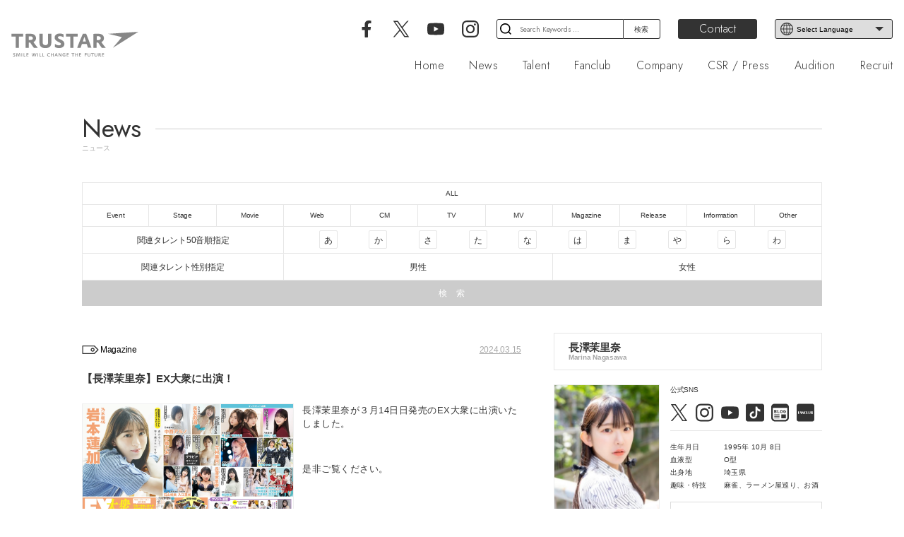

--- FILE ---
content_type: text/html; charset=UTF-8
request_url: https://trustar.co.jp/news/8878/
body_size: 67869
content:
<!DOCTYPE html>
<html class="no-js" lang="ja" prefix="og: http://ogp.me/ns# fb: http://ogp.me/ns/fb#">
<head>
    <meta charset="UTF-8">
    <meta name="viewport" content="width=device-width, initial-scale=1.0" >
    <meta http-equiv="X-UA-Compatible" content="IE=edge">
            <title>【長澤茉里奈】EX大衆に出演！｜TRUSTAR Official Website</title>
        <meta name="keywords" content="TRUSTAR,トラスター,芸能,タレント,イベント,俳優,女優,モデル,キャスティング,TV,エンターテイメント" />
    <meta name="description" content="株式会社TRUSTARは、エンターテイメントにおけるあらゆるプロデュース、キャスティングを行う芸能プロダクションです。" />
    <link rel='dns-prefetch' href='//s.w.org' />
    <meta property="og:title" content="【長澤茉里奈】EX大衆に出演！" />
    <meta property="og:description" content="株式会社TRUSTARは、エンターテイメントにおけるあらゆるプロデュース、キャスティングを行う芸能プロダクションです。" />
    <meta property="og:type" content="website" />
    <meta property="og:url" content="https://trustar.co.jp/news/8878/" />
    <meta property="og:site_name" content="TRUSTAR Official Website" />
    <meta name="twitter:card" content="summary_large_image" />
    <meta name="twitter:site" content="@TRUSTAR_INC" />
    <meta property="og:locale" content="ja_JP" />
    <link rel="shortcut icon" href="https://trustar.co.jp/wp-content/themes/trustar/assets/images/favicon/favicon.ico" />
    <link rel="apple-touch-icon" sizes="180x180" href="https://trustar.co.jp/wp-content/themes/trustar/assets/images/favicon/apple-touch-icon.png">
    <link rel="icon" type="image/png" sizes="32x32" href="https://trustar.co.jp/wp-content/themes/trustar/assets/images/favicon/favicon-32x32.png">
    <link rel="icon" type="image/png" sizes="16x16" href="https://trustar.co.jp/wp-content/themes/trustar/assets/images/favicon/favicon-16x16.png">
    <link rel="manifest" href="https://trustar.co.jp/wp-content/themes/trustar/assets/images/favicon/site.webmanifest">
    <link rel="mask-icon" href="https://trustar.co.jp/wp-content/themes/trustar/assets/images/favicon/safari-pinned-tab.svg" color="#999999">
    <meta name="apple-mobile-web-app-title" content="TRUSTAR INC.">
    <meta name="application-name" content="TRUSTAR INC.">
    <meta name="msapplication-TileColor" content="#999999">
    <meta name="theme-color" content="#dddddd">
    <meta property="og:locale" content="ja_JP" />
    <meta property="og:type" content="website">
    <meta name="format-detection" content="telephone=no,address=no,email=no">
    <script src="https://trustar.co.jp/wp-content/themes/trustar/assets/js/jquery.min.js" type="text/javascript" crossorigin="anonymous"></script>
    <link rel='stylesheet' id='twentytwenty-style-css'  href='https://trustar.co.jp/wp-content/themes/trustar/style.css?ver=1.5' media='all' />
<link rel='stylesheet' id='jetpack_css-css'  href='https://c0.wp.com/p/jetpack/9.2.1/css/jetpack.css' media='all' />
<script src='https://trustar.co.jp/wp-content/themes/trustar/assets/js/index.js?ver=1.5' id='twentytwenty-js-js' async></script>
<link rel="https://api.w.org/" href="https://trustar.co.jp/wp-json/" /><link rel="alternate" type="application/json" href="https://trustar.co.jp/wp-json/wp/v2/news/8878" /><style type='text/css'>img#wpstats{display:none}</style>	<script>document.documentElement.className = document.documentElement.className.replace( 'no-js', 'js' );</script>
	<style>.recentcomments a{display:inline !important;padding:0 !important;margin:0 !important;}</style><style id="custom-background-css">
body.custom-background { background-color: #ffffff; }
</style>
	    <!--<link rel="stylesheet" href="https://trustar.co.jp/wp-content/themes/trustar/print.css" type="text/css" rel="preload" as="style" media="print"/>-->
    <link rel="stylesheet" href="https://trustar.co.jp/wp-content/themes/trustar/assets/css/language.css" type="text/css" rel="preload" as="style"/>
            <link rel="stylesheet" href="https://trustar.co.jp/wp-content/themes/trustar/assets/css/follow.css" type="text/css" rel="preload" as="style"/>
            <link rel="stylesheet" href="https://trustar.co.jp/wp-content/themes/trustar/assets/css/news.css" type="text/css" rel="preload" as="style"/>
        <!-- Global site tag (gtag.js) - Google Analytics -->
    <script async src="https://www.googletagmanager.com/gtag/js?id=G-JWJ25LR84T"></script>
    <script>
        window.dataLayer = window.dataLayer || [];
        function gtag(){dataLayer.push(arguments);}
        gtag('js', new Date());
        gtag('config', 'G-JWJ25LR84T');
        gtag('config', 'UA-181518160-1');
    </script>
    <script>
        var ua = navigator.userAgent.toLowerCase();
        var isiOS = (ua.indexOf('iphone') > -1) || (ua.indexOf('ipad') > -1);
        if(isiOS) {
            var viewport = document.querySelector('meta[name="viewport"]');
            if(viewport) {
                var viewportContent = viewport.getAttribute('content');
                viewport.setAttribute('content', viewportContent + ', user-scalable=no');
            }
        }
    </script>
</head>

<body class="news-template-default single single-news postid-8878 custom-background wp-embed-responsive singular enable-search-modal missing-post-thumbnail has-single-pagination not-showing-comments show-avatars footer-top-visible reduced-spacing">
    <a class="skip-link screen-reader-text" href="#site-content">コンテンツへスキップ</a>    <svg xmlns="http://www.w3.org/2000/svg" class="svg">
	<symbol viewBox="0 0 358.7 69.9" id="svg-company-logo">
		<path class="svg-company-logo" d="M4.9,67.5c0.8,0.7,1.6,1,2.5,1c1,0,1.6-0.5,1.6-1.2c0-0.4-0.2-0.7-0.5-1c-0.2-0.2-0.6-0.4-1.2-0.7c-0.9-0.5-1.4-0.8-1.8-1.1c-0.4-0.4-0.6-1-0.6-1.6c0-1.6,1.3-2.6,3.3-2.6c0.8,0,1.5,0.2,2.4,0.5v1.6c-0.8-0.6-1.5-0.8-2.3-0.8c-1,0-1.7,0.5-1.7,1.1c0,0.4,0.2,0.7,0.6,1c0.2,0.1,0.5,0.3,1.1,0.6c0.9,0.4,1.4,0.7,1.8,1.1c0.4,0.5,0.7,1.1,0.7,1.8c0,1.6-1.3,2.7-3.4,2.7c-0.9,0-1.7-0.2-2.6-0.6V67.5z M13.8,69.2c0.1-1.2,0.1-2,0.2-3.1c0-0.6,0.1-1.1,0.1-1.8c0-0.6,0.1-1,0.1-1.3l0.2-2.2l0-0.4h1.8c0.5,0,0.6,0.1,0.9,0.8c0.4,1.1,1.2,3.3,1.6,4.5c0.4,1.3,0.5,1.7,0.6,2.7c0.1-1,0.2-1.4,0.6-2.7c0.2-0.7,0.5-1.6,0.9-2.5c0.3-0.8,0.5-1.4,0.6-1.7c0.2-0.5,0.3-0.8,0.4-0.9c0.1-0.2,0.4-0.3,0.7-0.3h1.7l0,0.4l0.2,2.2c0.1,0.5,0.1,1.3,0.2,2.3c0.1,1.5,0.2,2.6,0.2,4l0,0.5h-1.6l0-0.2c-0.1-2.3-0.2-3.7-0.3-5.8c0-0.7-0.1-1-0.1-1.3c0-0.2,0-0.5,0-0.9c-0.2,0.8-0.3,1.1-0.5,1.7l-0.5,1.4c-0.1,0.2-0.2,0.5-0.3,1c-0.4,1.3-0.8,2.4-1.3,3.8l-0.1,0.4h-1.7l-0.1-0.4c-0.3-0.9-0.5-1.7-0.8-2.5c-0.2-0.5-0.3-0.9-0.5-1.3c-0.2-0.5-0.2-0.7-0.3-1l-0.5-1.4c-0.2-0.6-0.3-0.8-0.5-1.7c0,0.4,0,0.7,0,0.9c0,0.3,0,0.6-0.1,1.3c-0.1,1.9-0.2,3.7-0.3,5.8l0,0.2h-1.6L13.8,69.2z M28.7,60.4h1.6v9.3h-1.6V60.4z M34.6,60.4h1.6v7.8h3.5v1.5h-5.2V60.4z M42.4,60.4H48v1.4H44v2.3h3.8v1.4H44v2.7h4.1v1.4h-5.7V60.4z M58.5,60.4l0.1,0.2c0.2,0.8,0.4,1.8,0.7,3c0.3,1.1,0.6,2.2,0.8,2.9l0.3,1l0.1,0.2l0.1,0.9l0.1-0.9l0.1-0.3c0.3-1,0.6-2.1,0.9-3.1c0.2-0.6,0.4-1.2,0.5-2c0.2-0.8,0.4-1.4,0.5-1.8l0.1-0.2h2l0.1,0.2c0.3,1.5,1,4.2,1.5,5.9l0.3,1l0.1,0.2l0.1,0.9l0.1-0.9l0.1-0.3c0.2-0.5,0.4-1.2,0.6-1.8c0.3-1.1,0.5-1.7,0.8-2.8c0.2-0.9,0.5-1.6,0.6-2.2l0.1-0.2h1.7l-0.1,0.4c-0.4,1.4-0.9,3.1-1.3,4.5c-0.4,1.1-0.8,2.4-1.4,4.1l-0.1,0.3h-2.2l-0.1-0.4c-0.3-1.1-0.8-2.9-1.2-4.5c-0.4-1.6-0.5-2.2-0.5-3.4h0c0,0.4,0,0.6-0.1,1c-0.1,0.5-0.1,0.8-0.2,1.3c-0.1,0.5-0.2,0.8-0.4,1.6c-0.4,1.4-0.7,2.4-1.2,4l-0.1,0.4h-2.2l-0.1-0.3c-0.5-1.6-0.8-2.4-1-3.3c-0.3-1.1-0.6-2.2-0.9-3.1l-0.5-2.1l-0.1-0.4H58.5zM73.4,60.4H75v9.3h-1.6V60.4z M79.5,60.4h1.6v7.8h3.5v1.5h-5.2V60.4z M87.4,60.4h1.6v7.8h3.5v1.5h-5.2V60.4z M108.8,69.2c-0.9,0.4-1.8,0.6-2.9,0.6c-1.4,0-2.5-0.4-3.4-1.1c-1.1-0.9-1.6-2.1-1.6-3.6c0-2.9,2.2-4.9,5.2-4.9c1,0,1.8,0.2,2.7,0.6v1.5c-0.9-0.5-1.6-0.7-2.5-0.7c-2.3,0-3.7,1.3-3.7,3.4s1.4,3.4,3.6,3.4c0.9,0,1.7-0.2,2.6-0.7V69.2z M112,60.4h1.6v3.8h4.4v-3.8h1.6v9.3H118v-4.1h-4.4v4.1H112V60.4z M122.2,69.3c0.5-1.3,1-2.8,1.7-4.5c0.6-1.4,1-2.3,1.8-4.1l0.1-0.3h1.8l0.1,0.3c0.7,1.6,1.1,2.7,1.6,4.2c0.5,1.4,1,2.7,1.5,4.3l0.1,0.4h-1.8l-0.1-0.2c-0.2-0.7-0.5-1.5-0.8-2.5l-0.1-0.2h-3.5l-0.1,0.2c-0.2,0.5-0.7,1.9-0.9,2.5l-0.1,0.2h-1.7L122.2,69.3z M127.8,65.4l-0.1-0.3l-0.4-1.1c-0.1-0.2-0.2-0.5-0.3-0.9c-0.2-0.6-0.3-0.8-0.4-1.2c-0.1,0.2-0.1,0.4-0.2,0.4l-0.3,0.8c-0.1,0.1-0.1,0.2-0.2,0.5c-0.1,0.2-0.2,0.5-0.3,0.8c-0.2,0.4-0.2,0.5-0.2,0.6l-0.1,0.4H127.8z M133.5,60.4h1.5c0.3,0,0.6,0.1,0.7,0.4l3.6,5.5c0.3,0.5,0.5,1,1,2c-0.2-0.9-0.2-1.3-0.2-2.1v-5.8h1.5v9.3h-1.5c-0.3,0-0.6-0.1-0.7-0.4l-3.6-5.5c-0.3-0.5-0.5-0.9-1-2c0.2,0.9,0.2,1.3,0.2,2.1v5.8h-1.5V60.4z M149,65h3.5v4.3c-1.1,0.3-2.1,0.4-3,0.4c-3.3,0-5.2-1.7-5.2-4.6c0-3,2.1-4.9,5.3-4.9c1,0,1.8,0.2,2.9,0.6v1.5c-0.9-0.5-1.8-0.7-2.8-0.7c-2.3,0-3.7,1.3-3.7,3.5c0,2.1,1.3,3.2,3.6,3.2c0.4,0,0.8,0,1.3-0.2v-1.8H149V65z M156.2,60.4h5.6v1.4h-3.9v2.3h3.8v1.4h-3.8v2.7h4.1v1.4h-5.7V60.4z M173.1,61.8H170v-1.4h7.8v1.4h-3.1v7.9h-1.6V61.8z M180.1,60.4h1.6v3.8h4.4v-3.8h1.6v9.3h-1.6v-4.1h-4.4v4.1h-1.6V60.4z M191.3,60.4h5.6v1.4H193v2.3h3.8v1.4H193v2.7h4.1v1.4h-5.7V60.4z M207.3,60.4h5.6v1.4h-4v2.5h3.8v1.4h-3.8v3.9h-1.6V60.4z M217.3,60.4v5.5c0,1,0.1,1.5,0.5,1.9c0.4,0.4,1,0.6,1.7,0.6c0.8,0,1.5-0.3,1.8-0.8c0.3-0.4,0.4-0.8,0.4-1.7v-5.5h1.6V66c0,1.3-0.2,2.1-0.8,2.7c-0.6,0.7-1.7,1.1-3.1,1.1c-1.4,0-2.4-0.4-3.1-1.1c-0.5-0.6-0.8-1.4-0.8-2.7v-5.6H217.3z M228.4,61.8h-3.1v-1.4h7.8v1.4h-3.1v7.9h-1.6V61.8z M236.7,60.4v5.5c0,1,0.1,1.5,0.5,1.9c0.4,0.4,1,0.6,1.7,0.6c0.8,0,1.5-0.3,1.8-0.8c0.3-0.4,0.4-0.8,0.4-1.7v-5.5h1.6V66c0,1.3-0.2,2.1-0.8,2.7c-0.6,0.7-1.7,1.1-3.1,1.1c-1.4,0-2.4-0.4-3.1-1.1c-0.5-0.6-0.8-1.4-0.8-2.7v-5.6H236.7z M246.2,60.4l0.2,0c0.6-0.1,1.7-0.1,2.3-0.1c1.2,0,2,0.2,2.7,0.6c0.7,0.5,1.1,1.2,1.1,2.2c0,0.8-0.3,1.5-0.9,2c-0.3,0.2-0.5,0.4-0.9,0.5c0.9,1.2,2.4,3,3.3,4l0.1,0.1h-2.2c-0.2-0.2-0.2-0.3-0.5-0.6c-0.5-0.7-0.7-0.8-1.2-1.5c-0.5-0.7-0.8-1-1.1-1.4L249,66c-0.2,0-0.4,0-0.5,0c-0.2,0-0.4,0-0.7,0v3.7h-1.6V60.4z M247.9,64.6h0.2c0.2,0,0.4,0,0.6,0c1.4,0,2.1-0.5,2.1-1.5c0-1-0.7-1.5-2-1.5c-0.3,0-0.5,0-1,0V64.6z M256.1,60.4h5.6v1.4h-3.9v2.3h3.8v1.4h-3.8v2.7h4.1v1.4h-5.7V60.4z M11.9,45.4h9.3V13.5H33V5.7H0v7.8h11.9V45.4z M166.2,13.5v31.8h9.3V13.5h11.8V5.7h-33v7.8h12H166.2z M41,5.8c3.6-0.2,7.9-0.3,10.9-0.3c5.9,0,9.8,0.8,12.7,2.8c3.1,2.1,4.9,5.7,4.9,9.9c0,5.2-2.4,8.5-7.3,10.9c1.1,1.7,2,3,3.7,5.2c3,4.1,6.5,8.3,8.6,10.8l0.4,0.4H63.6c-0.7-0.8-1-1.1-1.8-2.4c-3.5-4.7-5.7-7.8-8.1-11.8l-0.4-0.7c-0.6,0-1.3,0-1.6,0s-1,0-1.7,0h-0.8v14.7h-9V5.8H41z M49.2,23.1c1,0.2,1.7,0.2,2.5,0.2c6.2,0,8.9-1.4,8.9-5.1c0-3.5-2.9-5.4-7.7-5.4c-0.8,0-1.7,0-2.7,0h-1L49.2,23.1z M79.1,5.7v22.4c0,6.3,1.1,10.4,3.5,13.2c2.9,3.3,7.3,4.8,13.4,4.8c6.2,0,10.6-1.6,13.5-4.8c2.5-2.8,3.4-6.9,3.4-13.2V5.7h-9.3v21.9c0,4-0.3,6-1.2,7.4c-1.3,1.8-3.6,2.8-6.4,2.8c-2.6,0-4.6-0.9-5.9-2.5c-1.3-1.5-1.7-3.5-1.7-7.9V5.7L79.1,5.7zM122.9,43.1c3.5,1.9,7.4,3,11.9,3c8.4,0,15-4.4,15-11.8c0-3.1-1.4-6-3.3-7.9c-1.6-1.6-4.3-3.2-7.9-4.8l-3.5-1.6c-2.5-1.2-3.6-2.4-3.6-3.9c0-2.4,2.2-3.7,5.4-3.7c3.3,0,7.4,1,10.7,3.5V7.4c-3.1-1.7-7.2-2.5-11-2.5c-8.9,0-14.4,4.5-14.4,11.5c0,2.7,1.1,5.2,2.7,6.9c1.9,2,4.4,3.6,8,5.3c5.7,2.9,7.2,3.8,7.2,6c0,2.2-2.3,3.7-5.8,3.7c-3.6,0-7.8-1.5-11.3-4.2V43.1zM186.5,43.7c1.8-5.2,4.4-11.5,7.4-19.2c1.3-3.3,2.6-6.2,3.8-8.9c0.3-0.9,0.8-1.9,2.2-5.2l0.8-1.8l0.8-1.7l0.6-1.3h9.1l0.6,1.3c3.4,8.1,4.8,11.8,7.1,17.8c2.2,6.1,3.9,10.6,6.7,18.6l0.6,1.8h-9.9l-0.2-0.9c-0.7-2.2-1.6-4.9-2.9-8.7l-0.2-0.8h-13.9l-0.3,1c-1.1,3.4-2,5.9-2.9,8.5l-0.2,1h-9.6L186.5,43.7z M210.6,27.4l-4.1-13.2l-4.7,13.2H210.6z M232.2,5.8h0.9c3.6-0.2,7.9-0.3,10.9-0.3c5.9,0,9.8,0.8,12.7,2.8c3.1,2.1,4.9,5.7,4.9,9.9c0,5.2-2.4,8.5-7.3,10.9c1.1,1.7,2,3,3.7,5.2c3,4.1,6.4,8.2,8.5,10.7l0.4,0.6h-11.2c-0.7-0.8-0.9-1.1-1.8-2.4c-3.5-4.7-5.7-7.8-8.1-11.8l-0.7-0.8c-0.6,0-1.3,0-1.6,0s-1,0-1.7,0h-0.8v14.8h-9V5.8z M241.2,23.3c1,0.2,1.7,0.2,2.5,0.2c6.2,0,8.9-1.5,8.9-5.4c0-3.7-2.9-5.6-7.7-5.6c-0.8,0-1.7,0-2.7,0h-1V23.3z M358.7,0l-85,5.7l38.6,9.4l-25.7,30.3L358.7,0z"/>
	</symbol>
</svg>
<svg xmlns="http://www.w3.org/2000/svg" class="svg">
	<symbol viewBox="0 0 358.7 69.9" id="svg-companywhite-logo">
		<path class="svg-companywhite-logo" d="M4.9,67.5c0.8,0.7,1.6,1,2.5,1c1,0,1.6-0.5,1.6-1.2c0-0.4-0.2-0.7-0.5-1c-0.2-0.2-0.6-0.4-1.2-0.7c-0.9-0.5-1.4-0.8-1.8-1.1c-0.4-0.4-0.6-1-0.6-1.6c0-1.6,1.3-2.6,3.3-2.6c0.8,0,1.5,0.2,2.4,0.5v1.6c-0.8-0.6-1.5-0.8-2.3-0.8c-1,0-1.7,0.5-1.7,1.1c0,0.4,0.2,0.7,0.6,1c0.2,0.1,0.5,0.3,1.1,0.6c0.9,0.4,1.4,0.7,1.8,1.1c0.4,0.5,0.7,1.1,0.7,1.8c0,1.6-1.3,2.7-3.4,2.7c-0.9,0-1.7-0.2-2.6-0.6V67.5z M13.8,69.2c0.1-1.2,0.1-2,0.2-3.1c0-0.6,0.1-1.1,0.1-1.8c0-0.6,0.1-1,0.1-1.3l0.2-2.2l0-0.4h1.8c0.5,0,0.6,0.1,0.9,0.8c0.4,1.1,1.2,3.3,1.6,4.5c0.4,1.3,0.5,1.7,0.6,2.7c0.1-1,0.2-1.4,0.6-2.7c0.2-0.7,0.5-1.6,0.9-2.5c0.3-0.8,0.5-1.4,0.6-1.7c0.2-0.5,0.3-0.8,0.4-0.9c0.1-0.2,0.4-0.3,0.7-0.3h1.7l0,0.4l0.2,2.2c0.1,0.5,0.1,1.3,0.2,2.3c0.1,1.5,0.2,2.6,0.2,4l0,0.5h-1.6l0-0.2c-0.1-2.3-0.2-3.7-0.3-5.8c0-0.7-0.1-1-0.1-1.3c0-0.2,0-0.5,0-0.9c-0.2,0.8-0.3,1.1-0.5,1.7l-0.5,1.4c-0.1,0.2-0.2,0.5-0.3,1c-0.4,1.3-0.8,2.4-1.3,3.8l-0.1,0.4h-1.7l-0.1-0.4c-0.3-0.9-0.5-1.7-0.8-2.5c-0.2-0.5-0.3-0.9-0.5-1.3c-0.2-0.5-0.2-0.7-0.3-1l-0.5-1.4c-0.2-0.6-0.3-0.8-0.5-1.7c0,0.4,0,0.7,0,0.9c0,0.3,0,0.6-0.1,1.3c-0.1,1.9-0.2,3.7-0.3,5.8l0,0.2h-1.6L13.8,69.2z M28.7,60.4h1.6v9.3h-1.6V60.4z M34.6,60.4h1.6v7.8h3.5v1.5h-5.2V60.4z M42.4,60.4H48v1.4H44v2.3h3.8v1.4H44v2.7h4.1v1.4h-5.7V60.4z M58.5,60.4l0.1,0.2c0.2,0.8,0.4,1.8,0.7,3c0.3,1.1,0.6,2.2,0.8,2.9l0.3,1l0.1,0.2l0.1,0.9l0.1-0.9l0.1-0.3c0.3-1,0.6-2.1,0.9-3.1c0.2-0.6,0.4-1.2,0.5-2c0.2-0.8,0.4-1.4,0.5-1.8l0.1-0.2h2l0.1,0.2c0.3,1.5,1,4.2,1.5,5.9l0.3,1l0.1,0.2l0.1,0.9l0.1-0.9l0.1-0.3c0.2-0.5,0.4-1.2,0.6-1.8c0.3-1.1,0.5-1.7,0.8-2.8c0.2-0.9,0.5-1.6,0.6-2.2l0.1-0.2h1.7l-0.1,0.4c-0.4,1.4-0.9,3.1-1.3,4.5c-0.4,1.1-0.8,2.4-1.4,4.1l-0.1,0.3h-2.2l-0.1-0.4c-0.3-1.1-0.8-2.9-1.2-4.5c-0.4-1.6-0.5-2.2-0.5-3.4h0c0,0.4,0,0.6-0.1,1c-0.1,0.5-0.1,0.8-0.2,1.3c-0.1,0.5-0.2,0.8-0.4,1.6c-0.4,1.4-0.7,2.4-1.2,4l-0.1,0.4h-2.2l-0.1-0.3c-0.5-1.6-0.8-2.4-1-3.3c-0.3-1.1-0.6-2.2-0.9-3.1l-0.5-2.1l-0.1-0.4H58.5zM73.4,60.4H75v9.3h-1.6V60.4z M79.5,60.4h1.6v7.8h3.5v1.5h-5.2V60.4z M87.4,60.4h1.6v7.8h3.5v1.5h-5.2V60.4z M108.8,69.2c-0.9,0.4-1.8,0.6-2.9,0.6c-1.4,0-2.5-0.4-3.4-1.1c-1.1-0.9-1.6-2.1-1.6-3.6c0-2.9,2.2-4.9,5.2-4.9c1,0,1.8,0.2,2.7,0.6v1.5c-0.9-0.5-1.6-0.7-2.5-0.7c-2.3,0-3.7,1.3-3.7,3.4s1.4,3.4,3.6,3.4c0.9,0,1.7-0.2,2.6-0.7V69.2z M112,60.4h1.6v3.8h4.4v-3.8h1.6v9.3H118v-4.1h-4.4v4.1H112V60.4z M122.2,69.3c0.5-1.3,1-2.8,1.7-4.5c0.6-1.4,1-2.3,1.8-4.1l0.1-0.3h1.8l0.1,0.3c0.7,1.6,1.1,2.7,1.6,4.2c0.5,1.4,1,2.7,1.5,4.3l0.1,0.4h-1.8l-0.1-0.2c-0.2-0.7-0.5-1.5-0.8-2.5l-0.1-0.2h-3.5l-0.1,0.2c-0.2,0.5-0.7,1.9-0.9,2.5l-0.1,0.2h-1.7L122.2,69.3z M127.8,65.4l-0.1-0.3l-0.4-1.1c-0.1-0.2-0.2-0.5-0.3-0.9c-0.2-0.6-0.3-0.8-0.4-1.2c-0.1,0.2-0.1,0.4-0.2,0.4l-0.3,0.8c-0.1,0.1-0.1,0.2-0.2,0.5c-0.1,0.2-0.2,0.5-0.3,0.8c-0.2,0.4-0.2,0.5-0.2,0.6l-0.1,0.4H127.8z M133.5,60.4h1.5c0.3,0,0.6,0.1,0.7,0.4l3.6,5.5c0.3,0.5,0.5,1,1,2c-0.2-0.9-0.2-1.3-0.2-2.1v-5.8h1.5v9.3h-1.5c-0.3,0-0.6-0.1-0.7-0.4l-3.6-5.5c-0.3-0.5-0.5-0.9-1-2c0.2,0.9,0.2,1.3,0.2,2.1v5.8h-1.5V60.4z M149,65h3.5v4.3c-1.1,0.3-2.1,0.4-3,0.4c-3.3,0-5.2-1.7-5.2-4.6c0-3,2.1-4.9,5.3-4.9c1,0,1.8,0.2,2.9,0.6v1.5c-0.9-0.5-1.8-0.7-2.8-0.7c-2.3,0-3.7,1.3-3.7,3.5c0,2.1,1.3,3.2,3.6,3.2c0.4,0,0.8,0,1.3-0.2v-1.8H149V65z M156.2,60.4h5.6v1.4h-3.9v2.3h3.8v1.4h-3.8v2.7h4.1v1.4h-5.7V60.4z M173.1,61.8H170v-1.4h7.8v1.4h-3.1v7.9h-1.6V61.8z M180.1,60.4h1.6v3.8h4.4v-3.8h1.6v9.3h-1.6v-4.1h-4.4v4.1h-1.6V60.4z M191.3,60.4h5.6v1.4H193v2.3h3.8v1.4H193v2.7h4.1v1.4h-5.7V60.4z M207.3,60.4h5.6v1.4h-4v2.5h3.8v1.4h-3.8v3.9h-1.6V60.4z M217.3,60.4v5.5c0,1,0.1,1.5,0.5,1.9c0.4,0.4,1,0.6,1.7,0.6c0.8,0,1.5-0.3,1.8-0.8c0.3-0.4,0.4-0.8,0.4-1.7v-5.5h1.6V66c0,1.3-0.2,2.1-0.8,2.7c-0.6,0.7-1.7,1.1-3.1,1.1c-1.4,0-2.4-0.4-3.1-1.1c-0.5-0.6-0.8-1.4-0.8-2.7v-5.6H217.3z M228.4,61.8h-3.1v-1.4h7.8v1.4h-3.1v7.9h-1.6V61.8z M236.7,60.4v5.5c0,1,0.1,1.5,0.5,1.9c0.4,0.4,1,0.6,1.7,0.6c0.8,0,1.5-0.3,1.8-0.8c0.3-0.4,0.4-0.8,0.4-1.7v-5.5h1.6V66c0,1.3-0.2,2.1-0.8,2.7c-0.6,0.7-1.7,1.1-3.1,1.1c-1.4,0-2.4-0.4-3.1-1.1c-0.5-0.6-0.8-1.4-0.8-2.7v-5.6H236.7z M246.2,60.4l0.2,0c0.6-0.1,1.7-0.1,2.3-0.1c1.2,0,2,0.2,2.7,0.6c0.7,0.5,1.1,1.2,1.1,2.2c0,0.8-0.3,1.5-0.9,2c-0.3,0.2-0.5,0.4-0.9,0.5c0.9,1.2,2.4,3,3.3,4l0.1,0.1h-2.2c-0.2-0.2-0.2-0.3-0.5-0.6c-0.5-0.7-0.7-0.8-1.2-1.5c-0.5-0.7-0.8-1-1.1-1.4L249,66c-0.2,0-0.4,0-0.5,0c-0.2,0-0.4,0-0.7,0v3.7h-1.6V60.4z M247.9,64.6h0.2c0.2,0,0.4,0,0.6,0c1.4,0,2.1-0.5,2.1-1.5c0-1-0.7-1.5-2-1.5c-0.3,0-0.5,0-1,0V64.6z M256.1,60.4h5.6v1.4h-3.9v2.3h3.8v1.4h-3.8v2.7h4.1v1.4h-5.7V60.4z M11.9,45.4h9.3V13.5H33V5.7H0v7.8h11.9V45.4z M166.2,13.5v31.8h9.3V13.5h11.8V5.7h-33v7.8h12H166.2z M41,5.8c3.6-0.2,7.9-0.3,10.9-0.3c5.9,0,9.8,0.8,12.7,2.8c3.1,2.1,4.9,5.7,4.9,9.9c0,5.2-2.4,8.5-7.3,10.9c1.1,1.7,2,3,3.7,5.2c3,4.1,6.5,8.3,8.6,10.8l0.4,0.4H63.6c-0.7-0.8-1-1.1-1.8-2.4c-3.5-4.7-5.7-7.8-8.1-11.8l-0.4-0.7c-0.6,0-1.3,0-1.6,0s-1,0-1.7,0h-0.8v14.7h-9V5.8H41z M49.2,23.1c1,0.2,1.7,0.2,2.5,0.2c6.2,0,8.9-1.4,8.9-5.1c0-3.5-2.9-5.4-7.7-5.4c-0.8,0-1.7,0-2.7,0h-1L49.2,23.1z M79.1,5.7v22.4c0,6.3,1.1,10.4,3.5,13.2c2.9,3.3,7.3,4.8,13.4,4.8c6.2,0,10.6-1.6,13.5-4.8c2.5-2.8,3.4-6.9,3.4-13.2V5.7h-9.3v21.9c0,4-0.3,6-1.2,7.4c-1.3,1.8-3.6,2.8-6.4,2.8c-2.6,0-4.6-0.9-5.9-2.5c-1.3-1.5-1.7-3.5-1.7-7.9V5.7L79.1,5.7zM122.9,43.1c3.5,1.9,7.4,3,11.9,3c8.4,0,15-4.4,15-11.8c0-3.1-1.4-6-3.3-7.9c-1.6-1.6-4.3-3.2-7.9-4.8l-3.5-1.6c-2.5-1.2-3.6-2.4-3.6-3.9c0-2.4,2.2-3.7,5.4-3.7c3.3,0,7.4,1,10.7,3.5V7.4c-3.1-1.7-7.2-2.5-11-2.5c-8.9,0-14.4,4.5-14.4,11.5c0,2.7,1.1,5.2,2.7,6.9c1.9,2,4.4,3.6,8,5.3c5.7,2.9,7.2,3.8,7.2,6c0,2.2-2.3,3.7-5.8,3.7c-3.6,0-7.8-1.5-11.3-4.2V43.1zM186.5,43.7c1.8-5.2,4.4-11.5,7.4-19.2c1.3-3.3,2.6-6.2,3.8-8.9c0.3-0.9,0.8-1.9,2.2-5.2l0.8-1.8l0.8-1.7l0.6-1.3h9.1l0.6,1.3c3.4,8.1,4.8,11.8,7.1,17.8c2.2,6.1,3.9,10.6,6.7,18.6l0.6,1.8h-9.9l-0.2-0.9c-0.7-2.2-1.6-4.9-2.9-8.7l-0.2-0.8h-13.9l-0.3,1c-1.1,3.4-2,5.9-2.9,8.5l-0.2,1h-9.6L186.5,43.7z M210.6,27.4l-4.1-13.2l-4.7,13.2H210.6z M232.2,5.8h0.9c3.6-0.2,7.9-0.3,10.9-0.3c5.9,0,9.8,0.8,12.7,2.8c3.1,2.1,4.9,5.7,4.9,9.9c0,5.2-2.4,8.5-7.3,10.9c1.1,1.7,2,3,3.7,5.2c3,4.1,6.4,8.2,8.5,10.7l0.4,0.6h-11.2c-0.7-0.8-0.9-1.1-1.8-2.4c-3.5-4.7-5.7-7.8-8.1-11.8l-0.7-0.8c-0.6,0-1.3,0-1.6,0s-1,0-1.7,0h-0.8v14.8h-9V5.8z M241.2,23.3c1,0.2,1.7,0.2,2.5,0.2c6.2,0,8.9-1.5,8.9-5.4c0-3.7-2.9-5.6-7.7-5.6c-0.8,0-1.7,0-2.7,0h-1V23.3z M358.7,0l-85,5.7l38.6,9.4l-25.7,30.3L358.7,0z"/>
	</symbol>
</svg>
<svg xmlns="http://www.w3.org/2000/svg" class="svg">
	<symbol viewBox="0 0 85 45.4" id="svg-company-arrowblack">
		<path class="svg-company-arrowblack" d="M12.9,45.4l25.7-30.3L0,5.7L85,0L12.9,45.4z"/>
	</symbol>
</svg>
<svg xmlns="http://www.w3.org/2000/svg" class="svg">
	<symbol viewBox="0 0 85 45.4" id="svg-company-arrowwhite">
		<path class="svg-company-arrowwhite" d="M12.9,45.4l25.7-30.3L0,5.7L85,0L12.9,45.4z"/>
	</symbol>
</svg>
<svg xmlns="http://www.w3.org/2000/svg" class="svg">
	<symbol viewBox="0 0 1024 1024" id="svg-facebook-icon">
		<path class="svg-facebook-icon" d="M748.5,571.7l28.2-183.9H600.2V268.4c0-50.3,24.6-99.4,103.7-99.4h80.2V12.4c0,0-72.8-12.4-142.4-12.4C496.4,0,401.4,88.1,401.4,247.5v140.2H239.8v183.9h161.6v444.6c32.4,5.1,65.6,7.7,99.4,7.7c33.8,0,67-2.6,99.4-7.7V571.7H748.5z"/>
	</symbol>
</svg>
<svg xmlns="http://www.w3.org/2000/svg" class="svg">
	<symbol viewBox="0 0 1024 1024" id="svg-twitter-icon">
		<path class="svg-twitter-icon" d="M603.2,437l357-415h-84.6l-310,360.3L318.1,22H32.5l374.4,544.8L32.5,1002h84.6l327.3-380.5L705.9,1002h285.5L603.2,437L603.2,437z M487.4,571.6l-37.9-54.3L147.6,85.7h129.9l243.6,348.4l37.9,54.3l316.6,452.9H745.7L487.4,571.6L487.4,571.6z"/>
	</symbol>
</svg>
<svg xmlns="http://www.w3.org/2000/svg" class="svg">
	<symbol viewBox="0 0 1024 1024" id="svg-youtube-icon">
		<path class="svg-youtube-icon" d="M1002.6,265.5c-11.8-44.1-46.5-78.8-90.5-90.5C832.2,153.6,512,153.6,512,153.6s-320.2,0-400.1,21.4c-44.1,11.8-78.8,46.5-90.5,90.5C0,345.4,0,512,0,512s0,166.6,21.4,246.5c11.8,44.1,46.5,78.8,90.5,90.5c79.9,21.4,400.1,21.4,400.1,21.4s320.2,0,400.1-21.4c44.1-11.8,78.8-46.5,90.5-90.5C1024,678.6,1024,512,1024,512S1024,345.4,1002.6,265.5z M409.6,665.6V358.4l266,153.6L409.6,665.6z"/>
	</symbol>
</svg>
<svg xmlns="http://www.w3.org/2000/svg" class="svg">
	<symbol viewBox="0 0 1024 1024" id="svg-instagram-icon">
		<path class="svg-instagram-icon" d="M512,92.3c136.7,0,152.9,0.5,206.9,3c49.9,2.3,77,10.6,95.1,17.6c23.9,9.3,41,20.4,58.9,38.3c17.9,17.9,29,35,38.3,58.9c7,18,15.4,45.2,17.6,95.1c2.5,54,3,70.2,3,206.9s-0.5,152.9-3,206.9c-2.3,49.9-10.6,77-17.6,95.1c-9.3,23.9-20.4,41-38.3,58.9c-17.9,17.9-35,29-58.9,38.3c-18,7-45.2,15.4-95.1,17.6c-54,2.5-70.2,3-206.9,3s-152.9-0.5-206.9-3c-49.9-2.3-77-10.6-95.1-17.6c-23.9-9.3-41-20.4-58.9-38.3c-17.9-17.9-29-35-38.3-58.9c-7-18-15.4-45.2-17.6-95.1c-2.5-54-3-70.2-3-206.9s0.5-152.9,3-206.9c2.3-49.9,10.6-77,17.6-95.1c9.3-23.9,20.4-41,38.3-58.9c17.9-17.9,35-29,58.9-38.3c18-7,45.2-15.4,95.1-17.6C359.1,92.8,375.3,92.3,512,92.3 M512,0C372.9,0,355.5,0.6,300.9,3.1c-54.5,2.5-91.7,11.1-124.3,23.8C143,40,114.4,57.5,85.9,85.9c-28.5,28.5-46,57-59.1,90.7C14.2,209.2,5.6,246.4,3.1,300.9C0.6,355.5,0,372.9,0,512c0,139.1,0.6,156.5,3.1,211.1c2.5,54.5,11.1,91.7,23.8,124.3C40,881,57.5,909.6,85.9,938.1c28.5,28.5,57,46,90.7,59.1c32.6,12.7,69.8,21.3,124.3,23.8c54.6,2.5,72,3.1,211.1,3.1s156.5-0.6,211.1-3.1c54.5-2.5,91.7-11.1,124.3-23.8c33.7-13.1,62.2-30.6,90.7-59.1c28.5-28.5,46-57,59.1-90.7c12.7-32.6,21.3-69.8,23.8-124.3c2.5-54.6,3.1-72,3.1-211.1s-0.6-156.5-3.1-211.1c-2.5-54.5-11.1-91.7-23.8-124.3c-13.1-33.7-30.6-62.2-59.1-90.7c-28.5-28.5-57-46-90.7-59.1C814.8,14.2,777.6,5.6,723.1,3.1C668.5,0.6,651.1,0,512,0L512,0z M512,249.1c-145.2,0-262.9,117.7-262.9,262.9c0,145.2,117.7,262.9,262.9,262.9S774.9,657.2,774.9,512C774.9,366.8,657.2,249.1,512,249.1z M512,682.7c-94.3,0-170.7-76.4-170.7-170.7c0-94.3,76.4-170.7,170.7-170.7c94.3,0,170.7,76.4,170.7,170.7C682.7,606.3,606.3,682.7,512,682.7z M785.3,177.3c-33.9,0-61.4,27.5-61.4,61.4s27.5,61.4,61.4,61.4s61.4-27.5,61.4-61.4S819.2,177.3,785.3,177.3z"/>
	</symbol>
</svg>
<svg xmlns="http://www.w3.org/2000/svg" class="svg">
	<symbol viewBox="0 0 1024 1024" id="svg-blog-icon">
		<path class="svg-blog-icon" d="M586.4,614.4h263.1v226H586.4V614.4z M174.5,617.8h308.9v34.3H174.5V617.8z M174.5,802.6h308.9v34.3H174.5V802.6zM174.5,710.2h308.9v34.3H174.5V710.2z M832.9,0H191.2C85.6,0,0,85.6,0,191.2v607.4C0.1,923,100.9,1024,225.5,1024h573c124.5,0,225.4-100.9,225.5-225.5V191.2C1024,85.6,938.4,0,832.9,0z M929.6,798.5c0,36.3-14.6,68.8-38.4,92.7c-23.8,23.8-56.4,38.4-92.7,38.4h-573c-36.3,0-68.9-14.6-92.7-38.4c-23.8-23.8-38.4-56.4-38.4-92.7V237.4h835.2L929.6,798.5L929.6,798.5z M177.9,535.8h69.2c39.4,0,63.3-17.2,63.3-53.1c0-21.7-12.3-36.7-24.4-41.3v-0.5c12.1-6.7,21.2-19,21.2-38.9c0-29-18.5-48.5-58.2-48.5h-71.1c-1.6,0-2.7,1.1-2.7,2.7v177C175.3,534.7,176.3,535.8,177.9,535.8z M214.7,387c0-1.1,0.5-1.6,1.6-1.6h27.9c15,0,23.9,7.8,23.9,21.2c0,13.4-8.9,21.5-23.9,21.5h-27.9c-1.1,0-1.6-0.5-1.6-1.6V387z M214.7,459.9c0-1.1,0.5-1.6,1.6-1.6h30c16.1,0,24.7,8.8,24.7,22.8c0,14.2-8.6,22.8-24.7,22.8h-30c-1.1,0-1.6-0.6-1.6-1.6V459.9z M363,535.8h118.8c1.6,0,2.7-1.1,2.7-2.7v-29.7c0-1.6-1.1-2.7-2.7-2.7h-80.4c-1.1,0-1.6-0.5-1.6-1.6V356.2c0-1.6-1.1-2.7-2.7-2.7H363c-1.6,0-2.7,1.1-2.7,2.7v177C360.4,534.7,361.4,535.8,363,535.8z M585.4,538.7c31.9,0,57.1-14.7,66.5-44.2c4-12.6,5.1-22.8,5.1-49.9c0-27.1-1.1-37.3-5.1-49.9c-9.4-29.5-34.6-44.2-66.5-44.2c-31.9,0-57.1,14.8-66.5,44.2c-4,12.6-5.1,22.8-5.1,49.9s1.1,37.3,5.1,49.9C528.3,524,553.5,538.7,585.4,538.7z M556.7,405.5c4-12.6,13.7-20.1,28.7-20.1c15,0,24.7,7.5,28.7,20.1c2.1,6.5,2.9,15.3,2.9,39.2c0,23.8-0.8,32.7-2.9,39.1c-4,12.6-13.7,20.1-28.7,20.1c-15,0-24.7-7.5-28.7-20.1c-2.1-6.4-3-15.3-3-39.1C553.8,420.8,554.6,411.9,556.7,405.5z M775.9,538.7c32.2,0,57.4-16.3,66.5-45.6c3.2-9.9,4.5-24.9,4.5-41v-15c0-1.6-1.1-2.7-2.7-2.7h-62.7c-1.6,0-2.7,1.1-2.7,2.7v25.8c0,1.6,1.1,2.7,2.7,2.7h24.7c1.1,0,1.6,0.6,1.6,1.6c0,7.8-0.8,13.4-2.1,18c-3.8,12.1-15.6,18.8-29.2,18.8c-15.8,0-25.8-7.5-29.8-20.1c-2.1-6.4-2.9-15.3-2.9-39.1c0-23.9,0.8-32.4,2.9-38.9c4-12.6,13.7-20.4,29.3-20.4c15,0,24.1,6.4,31.4,18.8c0.5,1.3,1.9,1.9,3.8,1.3l28.7-12.1c1.6-0.8,1.9-2.4,1.1-4c-8.6-22-30.8-38.9-64.9-38.9c-32.5,0-57.7,14.8-67.1,44.2c-4,12.6-5.1,22.8-5.1,49.9s1.1,37.3,5.1,49.9C718.3,524,743.5,538.7,775.9,538.7z"/>
	</symbol>
</svg>
<svg xmlns="http://www.w3.org/2000/svg" class="svg">
	<symbol viewBox="0 0 1024 1024" id="svg-tiktok-icon">
		<path class="svg-tiktok-icon" d="M902.2-0.2H122C54.8-0.2,0.1,54.5,0.1,121.7v780.2c0,67.2,54.7,121.9,121.9,121.9h780.2c67.2,0,121.9-54.7,121.9-121.9V121.7C1024.1,54.5,969.4-0.2,902.2-0.2 M804.8,446.6c-5.6,0.5-11.2,0.8-16.8,0.9c-61.6,0-119.1-31.1-152.8-82.6v281.3C635.1,760.9,542,854,427.2,854s-207.9-93.1-207.9-207.9s93.1-207.9,207.9-207.9l0,0c4.3,0,8.6,0.4,12.8,0.7v102.4c-4.3-0.5-8.5-1.3-12.8-1.3c-58.6,0-106.1,47.5-106.1,106.1c0,58.6,47.5,106.1,106.1,106.1c58.6,0,110.4-46.2,110.4-104.8l1-477.7h98c9.2,87.9,80.1,156.5,168.3,163L804.8,446.6"/>
	</symbol>
</svg>
<svg xmlns="http://www.w3.org/2000/svg" class="svg">
	<symbol viewBox="0 0 1024 1024" id="svg-fanclub-icon">
		<path class="svg-fanclub-icon" d="M227.1,473.8l17.3,65h-36L227.1,473.8z M893.6,475.6c0-16.5-6.4-24.8-19.2-24.8h-12v51.7h13.1C887.6,502.4,893.6,493.5,893.6,475.6z M1024.1,121.7v780.2c0,67.2-54.7,121.9-121.9,121.9H122c-67.2,0-121.9-54.7-121.9-121.9V121.7C0.1,54.5,54.8-0.2,122-0.2h780.2C969.4-0.2,1024.1,54.5,1024.1,121.7z M178.1,438.6H82.4v146.6h42.5v-68.3H170v-14.7h-45.1v-48.9h53.2V438.6z M299.8,585.3L259,438.6h-37.4l-43.4,146.6h16.7l9.3-31.8h44.2l8.7,31.8H299.8z M418.5,438.6h-14.3v100.2l-66.8-100.2h-27v146.6h14.3v-92.8l61.2,92.8h32.5V438.6z M558.7,540.8c0-2.7-0.1-5.9-0.4-9.7l-18.2-4.7c0.9,6.3,1.4,11.1,1.4,14.3c0,10.1-2.8,18.5-8.4,25.2c-5.6,6.7-12.7,10.1-21.1,10.1c-20.5,0-30.7-19.7-30.7-59.2c0-45.9,9.2-68.9,27.5-68.9c17.3,0,26,10.8,26,32.4c0,2.4-0.1,5.7-0.3,10l18.3-8.4c0-30.5-15.9-45.8-47.6-45.8c-20.3,0-36.8,7.2-49.5,21.6c-12.7,14.4-19,33.2-19,56.5c0,48.9,21.7,73.4,65.2,73.4c17.3,0,31.2-4.3,41.5-12.8C553.5,566.4,558.7,555,558.7,540.8z M677.6,570.5h-60.3V438.6h-42.5v146.6h102.8V570.5z M796.8,438.6h-14.3V537c0,23.2-9.6,34.8-28.9,34.8c-10,0-16.8-2.4-20.5-7.1c-3.7-4.7-5.5-13.5-5.5-26.4v-99.7h-42.5V537c0,33.7,18.6,50.6,55.8,50.6c37.3,0,56-16.9,56-50.6V438.6z M941.6,546.3c0-21.1-12.2-34-36.6-38.9c20.3-4.8,30.4-15.7,30.4-32.8c0-24-16.8-36-50.4-36h-65.2v146.6h72.5C925.2,585.3,941.6,572.3,941.6,546.3z M873.7,514.6h-11.4v58.5h12.1c15.9,0,23.8-9.1,23.8-27.3C898.3,525,890.1,514.6,873.7,514.6z"/>
	</symbol>
</svg>
<svg xmlns="http://www.w3.org/2000/svg" class="svg">
	<symbol viewBox="0 0 1024 1024" id="svg-grobal-icon">
		<path class="svg-grobal-icon" d="M874,150C777.4,53.3,648.7,0,512,0S246.6,53.3,150,150S0,375.3,0,512s53.3,265.4,150,362s225.3,150,362,150s265.4-53.3,362-150s150-225.3,150-362S970.7,246.6,874,150z M977.6,489H779.1c-1.9-79-13-155.1-32.4-222.6c37.8-19.4,73.1-43.9,105.5-72.7C925.4,271.9,972,375.1,977.6,489z M535,535h198.3c-1.7,72.7-11.7,142.3-29,204.6c-53.5-21.5-110.6-34.1-169.3-36.8V535z M819.2,161.8c-26.7,23.6-56,43.7-86.9,60.4c-7.9-22.2-16.9-43-27-62.7C685.5,120.2,662.9,88,638,63.3C705.9,82.3,767.6,116.4,819.2,161.8z M535,53.1c47.9,10.7,93,54.8,129.4,126.6c9.8,19.4,18.6,40.1,26.3,62.1C641.6,262.1,589.1,274,535,276.7V53.1z M704.5,285.9c17.1,61.9,27,131,28.6,203.3H535V322.9C593.9,320.2,651,307.4,704.5,285.9L704.5,285.9z M489,489H290.7c1.7-72.3,11.5-141.5,28.6-203.3c53.5,21.7,110.8,34.3,169.5,36.8V489H489z M489.2,53.1v223.6c-54.1-2.7-106.8-14.6-155.7-34.9c7.7-21.9,16.5-42.6,26.3-62.1C396.2,107.8,441.4,63.7,489.2,53.1z M386.2,63.3c-24.9,24.7-47.4,57.1-67.3,96.1c-9.8,19.6-18.8,40.5-27,62.7c-30.9-16.7-60-36.8-86.9-60.4C256.6,116.4,318.3,82.3,386.2,63.3L386.2,63.3z M172,193.7c32.4,28.8,67.7,53.1,105.5,72.7C258.1,334.2,246.8,410,245.1,489H46.6C52.2,375.1,98.8,271.9,172,193.7z M46.6,535h198.5c1.9,79.6,13.2,155.9,32.8,223.8c-37.6,19.4-72.9,43.5-105.1,72.3C99.1,752.7,52.2,649.3,46.6,535z M205.8,863.1c26.7-23.4,55.8-43.5,86.5-60c7.9,21.5,16.7,42.2,26.5,61.4c19.9,39.3,42.4,71.5,67.3,96.3C318.7,941.9,257.3,908,205.8,863.1L205.8,863.1z M489.2,970.9c-47.9-10.7-93-54.8-129.4-126.6c-9.6-19-18.2-39.3-25.9-60.8c48.9-20.3,101.4-32.2,155.3-34.7L489.2,970.9L489.2,970.9z M319.9,739.6c-17.3-62.3-27.4-131.9-29-204.6h198.3v167.8C430.5,705.3,373.4,717.8,319.9,739.6L319.9,739.6z M535.2,970.9V748.8c53.9,2.7,106.4,14.4,155.3,34.7c-7.7,21.5-16.3,41.8-25.9,60.8C628.2,916.2,583.1,960.3,535.2,970.9L535.2,970.9z M638.2,960.7c24.9-24.7,47.4-57.1,67.3-96.3c9.8-19.2,18.6-39.9,26.5-61.4c30.7,16.5,59.8,36.6,86.5,60C767.2,908,705.7,941.9,638.2,960.7L638.2,960.7z M851.8,831.1c-32.2-28.6-67.5-52.9-105.1-72.3c19.6-67.9,30.9-144.4,32.8-223.8H978C972.2,649.3,925.4,752.7,851.8,831.1L851.8,831.1z"/>
	</symbol>
</svg>
<svg xmlns="http://www.w3.org/2000/svg" class="svg">
	<symbol viewBox="0 0 20 60" id="svg-arrow">
		<path class="svg-arrow" d="M1,59L1,59l-1,1V0h1v57.6l18.3-18.3L20,40L1,59z"/>
	</symbol>
</svg>
<svg xmlns="http://www.w3.org/2000/svg" class="svg">
	<symbol viewBox="0 0 84.9 88.9" id="svg-top">
		<path class="svg-top" d="M42.9,88.9h-1v-60h1V88.9z M84.9,42.4L42.4,0l0,0l0,0L0,42.4l0.7,0.7L42.4,1.4l41.7,41.7L84.9,42.4z"/>
	</symbol>
</svg>
<svg xmlns="http://www.w3.org/2000/svg" class="svg">
	<symbol viewBox="0 0 33.8 17.6" id="svg-tagicon">
		<path class="svg-tagicon" d="M0,16.6c0,0.6,0.4,1,1,1c0,0,0,0,0,0l24,0c0.3,0,0.5-0.1,0.7-0.3l7.8-7.8c0.4-0.4,0.4-1,0-1.4l-7.8-7.8C25.6,0.1,25.3,0,25,0L1,0C0.4,0,0,0.4,0,1c0,0,0,0,0,0L0,16.6z M24.6,2l6.8,6.8l-6.8,6.8H2L2,2L24.6,2z M18.7,11.6c1.6,1.6,4.1,1.6,5.7,0s1.6-4.1,0-5.7s-4.1-1.6-5.7,0C17.1,7.5,17.1,10,18.7,11.6z M22.9,7.4c0.8,0.8,0.8,2,0,2.8c-0.8,0.8-2,0.8-2.8,0c-0.8-0.8-0.8-2,0-2.8C20.9,6.6,22.1,6.6,22.9,7.4z"/>
	</symbol>
</svg>
<svg xmlns="http://www.w3.org/2000/svg" class="svg">
	<symbol viewBox="0 0 768 768" id="svg-external-icon">
		<path class="svg-external-icon" d="M725.3,341.3c-23.6,0-42.7,19.1-42.7,42.7v256c0,23.6-19.1,42.7-42.7,42.7H128c-23.6,0-42.7-19.1-42.7-42.7V128c0-23.6,19.1-42.7,42.7-42.7h256c23.6,0,42.7-19.1,42.7-42.7S407.6,0,384,0H128C57.3,0,0,57.3,0,128v512c0,70.7,57.3,128,128,128h512c70.7,0,128-57.3,128-128V384C768,360.4,748.9,341.3,725.3,341.3z M554.7,85.3h67.4L353.7,353.3c-16.7,16.6-16.8,43.6-0.2,60.3c0.1,0.1,0.2,0.2,0.2,0.2c16.6,16.7,43.6,16.8,60.3,0.2c0.1-0.1,0.2-0.2,0.2-0.2l268.4-267.9v67.4c0,23.6,19.1,42.7,42.7,42.7l0,0c23.6,0,42.7-19.1,42.7-42.7V42.7C768,19.1,748.9,0,725.3,0H554.7l0,0C531.1,0,512,19.1,512,42.7S531.1,85.3,554.7,85.3z"/>
	</symbol>
</svg>
<svg xmlns="http://www.w3.org/2000/svg" class="svg">
	<symbol viewBox="0 0 512 512" id="svg-global-icon">
		<path class="svg-global-icon" d="M256,0C114.6,0,0,114.6,0,256c0,141.4,114.6,256,256,256c141.4,0,256-114.6,256-256C512,114.6,397.4,0,256,0z M97.6,97.6c23.3-23.3,51.8-41.5,83.5-52.7c-15.2,18.4-27.8,41.9-37.8,69.1H82.8C87.5,108.3,92.4,102.8,97.6,97.6z M65.6,138h70c-9,31.9-14.4,67.8-15.4,106H32.3C34.4,205.2,46.3,169.1,65.6,138z M65.6,374c-19.3-31.1-31.2-67.2-33.3-106h88c1,38.1,6.2,74.1,15.2,106L65.6,374L65.6,374z M97.6,414.4c-5.2-5.2-10.2-10.7-14.8-16.4h60.6c4.3,11.8,9,22.9,14.3,33.2c7,13.4,14.8,25.5,23.3,35.9C149.3,455.8,120.9,437.7,97.6,414.4z M244,479.7c-3.7-0.2-7.5-0.5-11.2-0.9c-5.9-2.6-11.7-6.2-17.5-11c-17.6-14.4-34-38.7-46.4-69.9H244L244,479.7L244,479.7z M244,374h-83.4c-9.5-31.2-15.3-67.3-16.3-106H244L244,374L244,374zM244,244h-99.7c1-38.7,6.9-74.8,16.4-106H244L244,244L244,244z M244,114h-75c3.1-7.8,6.4-15.3,9.9-22.2c10.6-20.6,23.2-36.9,36.4-47.7c5.8-4.7,11.6-8.3,17.5-11c3.7-0.4,7.4-0.7,11.2-0.9L244,114L244,114z M446.4,138c19.3,31.1,31.2,67.2,33.3,106h-88c-1-38.1-6.2-74.1-15.2-106L446.4,138L446.4,138z M414.4,97.6c5.2,5.2,10.2,10.7,14.8,16.4h-60.6c-4.3-11.8-9-22.9-14.3-33.2c-7-13.4-14.8-25.5-23.3-35.9C362.7,56.2,391.1,74.3,414.4,97.6z M268,32.3c3.7,0.2,7.5,0.5,11.2,0.9c5.9,2.6,11.7,6.2,17.5,11c17.6,14.4,34,38.7,46.4,69.8H268V32.3z M268,138h83.4c9.5,31.2,15.3,67.3,16.3,106H268V138z M268,268h99.7c-1,38.7-6.9,74.8-16.4,106H268V268z M296.7,467.8c-5.8,4.7-11.6,8.3-17.5,11c-3.7,0.4-7.4,0.7-11.2,0.9V398h75c-3.1,7.8-6.4,15.3-9.9,22.2C322.4,440.8,309.8,457.1,296.7,467.8z M414.4,414.4c-23.3,23.3-51.8,41.5-83.5,52.7c15.2-18.4,27.8-41.9,37.8-69.1h60.5C424.5,403.7,419.6,409.2,414.4,414.4z M446.4,374h-70c9-31.9,14.4-67.8,15.4-106h87.9C477.6,306.8,465.7,342.9,446.4,374z"/>
	</symbol>
</svg>
<svg xmlns="http://www.w3.org/2000/svg" class="svg">
	<symbol viewBox="0 0 256.9 9.6" id="svg-company-text">
		<path class="svg-company-text" d="M0,7.3c0.8,0.7,1.6,1,2.5,1c1,0,1.6-0.5,1.6-1.2c0-0.4-0.2-0.7-0.5-1C3.5,5.9,3.1,5.7,2.5,5.4C1.6,4.9,1.1,4.6,0.7,4.3c-0.4-0.4-0.6-1-0.6-1.6C0.1,1.1,1.4,0,3.4,0c0.8,0,1.5,0.2,2.4,0.5v1.6C5,1.6,4.3,1.3,3.5,1.3c-1,0-1.7,0.5-1.7,1.1c0,0.4,0.2,0.7,0.6,1C2.5,3.5,2.8,3.7,3.5,4c0.9,0.4,1.4,0.7,1.8,1.1c0.4,0.5,0.7,1.1,0.7,1.8c0,1.6-1.3,2.7-3.4,2.7C1.7,9.6,0.9,9.5,0,9V7.3z M8.9,9C9,7.8,9,6.9,9.1,5.8c0-0.6,0.1-1.1,0.1-1.8c0-0.6,0.1-1,0.1-1.3l0.2-2.2l0-0.4h1.8c0.5,0,0.6,0.1,0.9,0.8c0.4,1.1,1.2,3.3,1.6,4.5c0.4,1.3,0.5,1.7,0.6,2.7c0.1-1,0.2-1.4,0.6-2.7C15.3,4.8,15.7,3.9,16,3c0.3-0.8,0.5-1.4,0.6-1.7c0.2-0.5,0.3-0.8,0.4-0.9c0.1-0.2,0.4-0.3,0.7-0.3h1.7l0,0.4l0.2,2.2C19.6,3.3,19.7,4,19.7,5c0.1,1.5,0.2,2.6,0.2,4l0,0.5h-1.6l0-0.2c-0.1-2.3-0.2-3.7-0.3-5.8c0-0.7-0.1-1-0.1-1.3c0-0.2,0-0.5,0-0.9c-0.2,0.8-0.3,1.1-0.5,1.7L17,4.3c-0.1,0.2-0.2,0.5-0.3,1c-0.4,1.3-0.8,2.4-1.3,3.8l-0.1,0.4h-1.7L13.5,9c-0.3-0.9-0.5-1.7-0.8-2.5c-0.2-0.5-0.3-0.9-0.5-1.3c-0.2-0.5-0.2-0.7-0.3-1l-0.5-1.4c-0.2-0.6-0.3-0.8-0.5-1.7c0,0.4,0,0.7,0,0.9c0,0.3,0,0.6-0.1,1.3c-0.1,1.9-0.2,3.7-0.3,5.8l0,0.2H8.9L8.9,9z M23.8,0.2h1.6v9.3h-1.6V0.2z M29.7,0.2h1.6V8h3.5v1.5h-5.2V0.2z M37.5,0.2h5.6v1.4h-3.9v2.3h3.8v1.4h-3.8V8h4.1v1.4h-5.7V0.2z M53.6,0.2l0.1,0.2c0.2,0.8,0.4,1.8,0.7,3c0.3,1.1,0.6,2.2,0.8,2.9l0.3,1l0.1,0.2l0.1,0.9l0.1-0.9l0.1-0.3c0.3-1,0.6-2.1,0.9-3.1c0.2-0.6,0.4-1.2,0.5-2c0.2-0.8,0.4-1.4,0.5-1.8l0.1-0.2h2l0.1,0.2c0.3,1.5,1,4.2,1.5,5.9l0.3,1l0.1,0.2l0.1,0.9l0.1-0.9l0.1-0.3C62,6.8,62.2,6,62.4,5.4c0.3-1.1,0.5-1.7,0.8-2.8c0.2-0.9,0.5-1.6,0.6-2.2l0.1-0.2h1.7l-0.1,0.4c-0.4,1.4-0.9,3.1-1.3,4.5c-0.4,1.1-0.8,2.4-1.4,4.1l-0.1,0.3h-2.2l-0.1-0.4c-0.3-1.1-0.8-2.9-1.2-4.5c-0.4-1.6-0.5-2.2-0.5-3.4h0c0,0.4,0,0.6-0.1,1c-0.1,0.5-0.1,0.8-0.2,1.3c-0.1,0.5-0.2,0.8-0.4,1.6c-0.4,1.4-0.7,2.4-1.2,4l-0.1,0.4h-2.2l-0.1-0.3c-0.5-1.6-0.8-2.4-1-3.3c-0.3-1.1-0.6-2.2-0.9-3.1l-0.5-2.1l-0.1-0.4H53.6z M68.5,0.2h1.6v9.3h-1.6V0.2z M74.6,0.2h1.6V8h3.5v1.5h-5.2V0.2z M82.6,0.2h1.6V8h3.5v1.5h-5.2V0.2z M103.9,9c-0.9,0.4-1.8,0.6-2.9,0.6c-1.4,0-2.5-0.4-3.4-1.1C96.5,7.6,96,6.4,96,4.9C96,2,98.1,0,101.2,0c1,0,1.8,0.2,2.7,0.6v1.5c-0.9-0.5-1.6-0.7-2.5-0.7c-2.3,0-3.7,1.3-3.7,3.4s1.4,3.4,3.6,3.4c0.9,0,1.7-0.2,2.6-0.7V9z M107.1,0.2h1.6v3.8h4.4V0.2h1.6v9.3h-1.6V5.3h-4.4v4.1h-1.6V0.2z M117.3,9c0.5-1.3,1-2.8,1.7-4.5c0.6-1.4,1-2.3,1.8-4.1l0.1-0.3h1.8l0.1,0.3c0.7,1.6,1.1,2.7,1.6,4.2c0.5,1.4,1,2.7,1.5,4.3l0.1,0.4h-1.8l-0.1-0.2c-0.2-0.7-0.5-1.5-0.8-2.5l-0.1-0.2H120l-0.1,0.2c-0.2,0.5-0.7,1.9-0.9,2.5l-0.1,0.2h-1.7L117.3,9z M123,5.2l-0.1-0.3l-0.4-1.1c-0.1-0.2-0.2-0.5-0.3-0.9c-0.2-0.6-0.3-0.8-0.4-1.2c-0.1,0.2-0.1,0.4-0.2,0.4l-0.3,0.8c-0.1,0.1-0.1,0.2-0.2,0.5c-0.1,0.2-0.2,0.5-0.3,0.8c-0.2,0.4-0.2,0.5-0.2,0.6l-0.1,0.4H123z M128.6,0.2h1.5c0.3,0,0.6,0.1,0.7,0.4l3.6,5.5c0.3,0.5,0.5,1,1,2c-0.2-0.9-0.2-1.3-0.2-2.1V0.2h1.5v9.3h-1.5c-0.3,0-0.6-0.1-0.7-0.4l-3.6-5.5c-0.3-0.5-0.5-0.9-1-2c0.2,0.9,0.2,1.3,0.2,2.1v5.8h-1.5V0.2z M144.1,4.8h3.5v4.3c-1.1,0.3-2.1,0.4-3,0.4c-3.3,0-5.2-1.7-5.2-4.6c0-3,2.1-4.9,5.3-4.9c1,0,1.8,0.2,2.9,0.6v1.5c-0.9-0.5-1.8-0.7-2.8-0.7c-2.3,0-3.7,1.3-3.7,3.5c0,2.1,1.3,3.2,3.6,3.2c0.4,0,0.8,0,1.3-0.2V6.2h-1.9V4.8z M151.3,0.2h5.6v1.4h-3.9v2.3h3.8v1.4h-3.8V8h4.1v1.4h-5.7V0.2z M168.2,1.6h-3.1V0.2h7.8v1.4h-3.1v7.9h-1.6V1.6z M175.2,0.2h1.6v3.8h4.4V0.2h1.6v9.3h-1.6V5.3h-4.4v4.1h-1.6V0.2z M186.5,0.2h5.6v1.4h-3.9v2.3h3.8v1.4h-3.8V8h4.1v1.4h-5.7V0.2z M202.4,0.2h5.6v1.4h-4v2.5h3.8v1.4H204v3.9h-1.6V0.2z M212.4,0.2v5.5c0,1,0.1,1.5,0.5,1.9c0.4,0.4,1,0.6,1.7,0.6c0.8,0,1.5-0.3,1.8-0.8c0.3-0.4,0.4-0.8,0.4-1.7V0.2h1.6v5.6c0,1.3-0.2,2.1-0.8,2.7c-0.6,0.7-1.7,1.1-3.1,1.1c-1.4,0-2.4-0.4-3.1-1.1c-0.5-0.6-0.8-1.4-0.8-2.7V0.2H212.4z M223.6,1.6h-3.1V0.2h7.8v1.4h-3.1v7.9h-1.6V1.6z M231.8,0.2v5.5c0,1,0.1,1.5,0.5,1.9c0.4,0.4,1,0.6,1.7,0.6c0.8,0,1.5-0.3,1.8-0.8c0.3-0.4,0.4-0.8,0.4-1.7V0.2h1.6v5.6c0,1.3-0.2,2.1-0.8,2.7c-0.6,0.7-1.7,1.1-3.1,1.1c-1.4,0-2.4-0.4-3.1-1.1c-0.5-0.6-0.8-1.4-0.8-2.7V0.2H231.8z M241.3,0.2l0.2,0c0.6-0.1,1.7-0.1,2.3-0.1c1.2,0,2,0.2,2.7,0.6c0.7,0.5,1.1,1.2,1.1,2.2c0,0.8-0.3,1.5-0.9,2c-0.3,0.2-0.5,0.4-0.9,0.5c0.9,1.2,2.4,3,3.3,4l0.1,0.1H247c-0.2-0.2-0.2-0.3-0.5-0.6c-0.5-0.7-0.7-0.8-1.2-1.5c-0.5-0.7-0.8-1-1.1-1.4l-0.1-0.2c-0.2,0-0.4,0-0.5,0c-0.2,0-0.4,0-0.7,0v3.7h-1.6V0.2z M243,4.4h0.2c0.2,0,0.4,0,0.6,0c1.4,0,2.1-0.5,2.1-1.5c0-1-0.7-1.5-2-1.5c-0.3,0-0.5,0-1,0V4.4z M251.2,0.2h5.6v1.4h-3.9v2.3h3.8v1.4h-3.8V8h4.1v1.4h-5.7V0.2z"/>
	</symbol>
</svg>
    <header id="site-header" class="header-footer-group" role="banner">
        <div class="header-inner">
            <div class="header-titles-wrapper">
                                    <button class="toggle search-toggle mobile-search-toggle" data-toggle-target=".search-modal" data-toggle-body-class="showing-search-modal" data-set-focus=".search-modal .search-field" aria-expanded="false">
                        <span class="toggle-inner">
                            <span class="toggle-icon">
                                <svg class="svg-icon" aria-hidden="true" role="img" focusable="false" xmlns="http://www.w3.org/2000/svg" width="23" height="23" viewBox="0 0 23 23"><path fill="333333" d="M38.710696,48.0601792 L43,52.3494831 L41.3494831,54 L37.0601792,49.710696 C35.2632422,51.1481185 32.9839107,52.0076499 30.5038249,52.0076499 C24.7027226,52.0076499 20,47.3049272 20,41.5038249 C20,35.7027226 24.7027226,31 30.5038249,31 C36.3049272,31 41.0076499,35.7027226 41.0076499,41.5038249 C41.0076499,43.9839107 40.1481185,46.2632422 38.710696,48.0601792 Z M36.3875844,47.1716785 C37.8030221,45.7026647 38.6734666,43.7048964 38.6734666,41.5038249 C38.6734666,36.9918565 35.0157934,33.3341833 30.5038249,33.3341833 C25.9918565,33.3341833 22.3341833,36.9918565 22.3341833,41.5038249 C22.3341833,46.0157934 25.9918565,49.6734666 30.5038249,49.6734666 C32.7048964,49.6734666 34.7026647,48.8030221 36.1716785,47.3875844 C36.2023931,47.347638 36.2360451,47.3092237 36.2726343,47.2726343 C36.3092237,47.2360451 36.347638,47.2023931 36.3875844,47.1716785 Z" transform="translate(-20 -31)" /></svg>                            </span>
                            <span class="toggle-text">Search</span>
                        </span>
                    </button><!-- .search-toggle -->
                                <div class="header-titles">
                                            <p class="logo"><a href="/"><svg><use xlink:href="#svg-company-logo"></use></svg></a></p>
                                    </div><!-- .header-titles -->
                <button class="toggle nav-toggle mobile-nav-toggle" data-toggle-target=".menu-modal"  data-toggle-body-class="showing-menu-modal" aria-expanded="false" data-set-focus=".close-nav-toggle">
                    <span class="toggle-inner">
                        <span class="toggle-icon">
                        </span>
                    </span>
                </button><!-- .nav-toggle -->
            </div><!-- .header-titles-wrapper -->
            <div class="header-navigation-wrapper">
                                    <nav class="primary-menu-wrapper" aria-label="Horizontal" role="navigation">
                        <ul class="secondry-menu reset-list-style">
                            <li class="page_item"><a href="https://www.facebook.com/TRUSTARInc-113473587244111" target="_blank"><svg><use xlink:href="#svg-facebook-icon"></use></svg></a></li>
                            <li class="page_item"><a href="https://twitter.com/trustarofficial" target="_blank"><svg><use xlink:href="#svg-twitter-icon"></use></svg></a></li>
                            <li class="page_item"><a href="https://www.youtube.com/channel/UCMqOyBYtQDLuSxm5FMNXWoA/featured" target="_blank"><svg><use xlink:href="#svg-youtube-icon"></use></svg></a></li>
                            <li class="page_item"><a href="https://www.instagram.com/trustar_official/" target="_blank"><svg><use xlink:href="#svg-instagram-icon"></use></svg></a></li>
                            <li class="page_item search-block">
                                <form role="search" aria-label="検索対象:" method="get" class="search-form" action="https://trustar.co.jp/">
	<label for="search-form-1">
		<span class="screen-reader-text">検索対象:</span>
		<input type="search" id="search-form-1" class="search-field" placeholder="Search Keywords ..." value="" name="s" />
	</label>
	<input type="submit" class="search-submit" value="検索" />
</form>
                                <svg class="svg-icon" aria-hidden="true" role="img" focusable="false" xmlns="http://www.w3.org/2000/svg" width="23" height="23" viewBox="0 0 23 23"><path fill="333333" d="M38.710696,48.0601792 L43,52.3494831 L41.3494831,54 L37.0601792,49.710696 C35.2632422,51.1481185 32.9839107,52.0076499 30.5038249,52.0076499 C24.7027226,52.0076499 20,47.3049272 20,41.5038249 C20,35.7027226 24.7027226,31 30.5038249,31 C36.3049272,31 41.0076499,35.7027226 41.0076499,41.5038249 C41.0076499,43.9839107 40.1481185,46.2632422 38.710696,48.0601792 Z M36.3875844,47.1716785 C37.8030221,45.7026647 38.6734666,43.7048964 38.6734666,41.5038249 C38.6734666,36.9918565 35.0157934,33.3341833 30.5038249,33.3341833 C25.9918565,33.3341833 22.3341833,36.9918565 22.3341833,41.5038249 C22.3341833,46.0157934 25.9918565,49.6734666 30.5038249,49.6734666 C32.7048964,49.6734666 34.7026647,48.8030221 36.1716785,47.3875844 C36.2023931,47.347638 36.2360451,47.3092237 36.2726343,47.2726343 C36.3092237,47.2360451 36.347638,47.2023931 36.3875844,47.1716785 Z" transform="translate(-20 -31)" /></svg>                            </li>
                            <li class="page_item contact-block"><a href="/contact/">Contact</a></li>
                            <li class="page_item">
                                <div class="langwrap">
                                    <svg><use xlink:href="#svg-global-icon"></use></svg>
                                    <!-- GTranslate: https://gtranslate.io/ -->
<select onchange="doGTranslate(this);" class="notranslate" id="gtranslate_selector" aria-label="Website Language Selector">
	<option value="">Select Language</option>
	<option value="ja|zh-CN">简体中文</option>
	<option value="ja|zh-TW">中國傳統的</option>
	<option value="ja|en">English</option>
	<option value="ja|fr">français</option>
	<option value="ja|id">Bahasa Indonesia</option>
	<option value="ja|ja">日本語</option>
	<option value="ja|ko">한국어</option>
	<option value="ja|es">Española</option>
	<option value="ja|th">ไทย</option>
</select>                                    <div id="google_translate_element2"></div>
                                </div>
                            </li>
                        </ul>
                        <ul class="primary-menu reset-list-style">
                            <li class="page_item"><a href="/">Home</a></li>
                            <li class="page_item"><a href="/news/">News</a></li>
                            <li class="page_item"><a href="/talents/">Talent</a></li>
                            <li class="page_item"><a href="/fanclub/">Fanclub</a></li>
                            <li class="page_item"><a href="/company/">Company</a></li>
                            <li class="page_item"><a href="/csrpress/csrclass/csr/">CSR / Press</a></li>
                            <li class="page_item"><a href="/audition/">Audition</a></li>
                            <li class="page_item"><a href="/recruit/">Recruit</a></li>
                        </ul>
                    </nav><!-- .primary-menu-wrapper -->
                                                    </div><!-- .header-navigation-wrapper -->
        </div><!-- .header-inner -->
        <div class="search-modal cover-modal header-footer-group" data-modal-target-string=".search-modal">

	<div class="search-modal-inner modal-inner">

		<div class="section-inner">

			<form role="search" aria-label="検索対象:" method="get" class="search-form" action="https://trustar.co.jp/">
	<label for="search-form-2">
		<span class="screen-reader-text">検索対象:</span>
		<input type="search" id="search-form-2" class="search-field" placeholder="Search Keywords ..." value="" name="s" />
	</label>
	<input type="submit" class="search-submit" value="検索" />
</form>

			<button class="toggle search-untoggle close-search-toggle fill-children-current-color" data-toggle-target=".search-modal" data-toggle-body-class="showing-search-modal" data-set-focus=".search-modal .search-field" aria-expanded="false">
				<span class="screen-reader-text">検索を閉じる</span>
				<svg class="svg-icon" aria-hidden="true" role="img" focusable="false" xmlns="http://www.w3.org/2000/svg" width="16" height="16" viewBox="0 0 16 16"><polygon fill="" fill-rule="evenodd" points="6.852 7.649 .399 1.195 1.445 .149 7.899 6.602 14.352 .149 15.399 1.195 8.945 7.649 15.399 14.102 14.352 15.149 7.899 8.695 1.445 15.149 .399 14.102" /></svg>			</button><!-- .search-toggle -->

		</div><!-- .section-inner -->

	</div><!-- .search-modal-inner -->

</div><!-- .menu-modal -->
    </header><!-- #site-header -->
    <div class="menu-modal cover-modal header-footer-group" data-modal-target-string=".menu-modal">
	<div class="menu-modal-inner modal-inner">
		<div class="menu-wrapper section-inner">
			<div class="menu-top">
				<button class="toggle close-nav-toggle fill-children-current-color" data-toggle-target=".menu-modal" data-toggle-body-class="showing-menu-modal" aria-expanded="false" data-set-focus=".menu-modal">
					<svg class="svg-icon" aria-hidden="true" role="img" focusable="false" xmlns="http://www.w3.org/2000/svg" width="16" height="16" viewBox="0 0 16 16"><polygon fill="" fill-rule="evenodd" points="6.852 7.649 .399 1.195 1.445 .149 7.899 6.602 14.352 .149 15.399 1.195 8.945 7.649 15.399 14.102 14.352 15.149 7.899 8.695 1.445 15.149 .399 14.102" /></svg>				</button><!-- .nav-toggle -->
				<div class="header-titles">
											<p class="logo"><a href="/"><svg><use xlink:href="#svg-company-logo"></use></svg></a></p>
									</div><!-- .header-titles -->
				<div class="modal-search">
					<form role="search" aria-label="検索対象:" method="get" class="search-form" action="https://trustar.co.jp/">
	<label for="search-form-3">
		<span class="screen-reader-text">検索対象:</span>
		<input type="search" id="search-form-3" class="search-field" placeholder="Search Keywords ..." value="" name="s" />
	</label>
	<input type="submit" class="search-submit" value="検索" />
</form>
					<svg class="svg-icon" aria-hidden="true" role="img" focusable="false" xmlns="http://www.w3.org/2000/svg" width="23" height="23" viewBox="0 0 23 23"><path fill="333333" d="M38.710696,48.0601792 L43,52.3494831 L41.3494831,54 L37.0601792,49.710696 C35.2632422,51.1481185 32.9839107,52.0076499 30.5038249,52.0076499 C24.7027226,52.0076499 20,47.3049272 20,41.5038249 C20,35.7027226 24.7027226,31 30.5038249,31 C36.3049272,31 41.0076499,35.7027226 41.0076499,41.5038249 C41.0076499,43.9839107 40.1481185,46.2632422 38.710696,48.0601792 Z M36.3875844,47.1716785 C37.8030221,45.7026647 38.6734666,43.7048964 38.6734666,41.5038249 C38.6734666,36.9918565 35.0157934,33.3341833 30.5038249,33.3341833 C25.9918565,33.3341833 22.3341833,36.9918565 22.3341833,41.5038249 C22.3341833,46.0157934 25.9918565,49.6734666 30.5038249,49.6734666 C32.7048964,49.6734666 34.7026647,48.8030221 36.1716785,47.3875844 C36.2023931,47.347638 36.2360451,47.3092237 36.2726343,47.2726343 C36.3092237,47.2360451 36.347638,47.2023931 36.3875844,47.1716785 Z" transform="translate(-20 -31)" /></svg>				</div>
									<nav class="mobile-menu" aria-label="Mobile" role="navigation">
						<ul class="modal-menu reset-list-style">
							<li class="page_item"><a href="/">Home</a></li>
							<li class="page_item"><a href="/news/">News</a></li>
							<li class="page_item"><a href="/talents/">Talent</a></li>
							<li class="page_item"><a href="/fanclub/">Fanclub</a></li>
							<li class="page_item"><a href="/company/">Company</a></li>
							<li class="page_item"><a href="/csrpress/csrclass/csr/">CSR / Press</a></li>
							<li class="page_item"><a href="/audition/">Audition</a></li>
							<li class="page_item"><a href="/recruit/">Recruit</a></li>
							<li class="page_item"><a href="/contact/">Contact</a></li>
						</ul>
					</nav>
								</div><!-- .menu-top -->
			<div class="langspwrap">
				<svg><use xlink:href="#svg-global-icon"></use></svg>
				<!-- GTranslate: https://gtranslate.io/ -->
				<!-- GTranslate: https://gtranslate.io/ -->
<select onchange="doGTranslate(this);" class="notranslate" id="gtranslate_selector" aria-label="Website Language Selector">
	<option value="">Select Language</option>
	<option value="ja|zh-CN">简体中文</option>
	<option value="ja|zh-TW">中國傳統的</option>
	<option value="ja|en">English</option>
	<option value="ja|fr">français</option>
	<option value="ja|id">Bahasa Indonesia</option>
	<option value="ja|ja">日本語</option>
	<option value="ja|ko">한국어</option>
	<option value="ja|es">Española</option>
	<option value="ja|th">ไทย</option>
</select>				<div id="google_translate_element2"></div>
			</div>
			<div class="menu-bottom">
								<ul class="secondry-menu reset-list-style">
					<li class="page_item"><a href="https://www.facebook.com/TRUSTARInc-113473587244111" target="_blank"><svg><use xlink:href="#svg-facebook-icon"></use></svg></a></li>
					<li class="page_item"><a href="https://twitter.com/trustarofficial" target="_blank"><svg><use xlink:href="#svg-twitter-icon"></use></svg></a></li>
					<li class="page_item"><a href="https://www.youtube.com/channel/UC9B0q-5E8DrQxUwNpILpKBQ" target="_blank"><svg><use xlink:href="#svg-youtube-icon"></use></svg></a></li>
					<li class="page_item"><a href="https://www.instagram.com/trustar_official/" target="_blank"><svg><use xlink:href="#svg-instagram-icon"></use></svg></a></li>
				</ul>
			</div><!-- .menu-bottom -->
		</div><!-- .menu-wrapper -->
	</div><!-- .menu-modal-inner -->
</div><!-- .menu-modal --><div class="newssingle section-inner">
    <h2>News</h2>
    <h3>ニュース</h3>
    <div class="newssearch searchblock">
        <div class="searchcat">
            <label><a href="/news/"><span>ALL</span></a></label>
            <label><a href="https://trustar.co.jp/news/class/event/"><span>Event</span></a></label><label><a href="https://trustar.co.jp/news/class/stage/"><span>Stage</span></a></label><label><a href="https://trustar.co.jp/news/class/movie/"><span>Movie</span></a></label><label><a href="https://trustar.co.jp/news/class/web/"><span>Web</span></a></label><label><a href="https://trustar.co.jp/news/class/cm/"><span>CM</span></a></label><label><a href="https://trustar.co.jp/news/class/tv/"><span>TV</span></a></label><label><a href="https://trustar.co.jp/news/class/mv/"><span>MV</span></a></label><label><a href="https://trustar.co.jp/news/class/magazine/"><span>Magazine</span></a></label><label><a href="https://trustar.co.jp/news/class/release/"><span>Release</span></a></label><label><a href="https://trustar.co.jp/news/class/information/"><span>Information</span></a></label><label><a href="https://trustar.co.jp/news/class/other/"><span>Other</span></a></label>        </div>
        <form id='feas-searchform-10' action='https://trustar.co.jp/' method='get' >
<div class="searchsyllabary">
<span class="searchtitle">関連タレント50音順指定</span><div class="labelwrap">
<label for='feas_10_0_0' class='feas_clevel_01'><input id='feas_10_0_0' type='checkbox' name='search_element_0[]' value='あ'  /><span>あ</span></label>
<label for='feas_10_0_1' class='feas_clevel_01'><input id='feas_10_0_1' type='checkbox' name='search_element_0[]' value='か'  /><span>か</span></label>
<label for='feas_10_0_2' class='feas_clevel_01'><input id='feas_10_0_2' type='checkbox' name='search_element_0[]' value='さ'  /><span>さ</span></label>
<label for='feas_10_0_3' class='feas_clevel_01'><input id='feas_10_0_3' type='checkbox' name='search_element_0[]' value='た'  /><span>た</span></label>
<label for='feas_10_0_4' class='feas_clevel_01'><input id='feas_10_0_4' type='checkbox' name='search_element_0[]' value='な'  /><span>な</span></label>
<label for='feas_10_0_5' class='feas_clevel_01'><input id='feas_10_0_5' type='checkbox' name='search_element_0[]' value='は'  /><span>は</span></label>
<label for='feas_10_0_6' class='feas_clevel_01'><input id='feas_10_0_6' type='checkbox' name='search_element_0[]' value='ま'  /><span>ま</span></label>
<label for='feas_10_0_7' class='feas_clevel_01'><input id='feas_10_0_7' type='checkbox' name='search_element_0[]' value='や'  /><span>や</span></label>
<label for='feas_10_0_8' class='feas_clevel_01'><input id='feas_10_0_8' type='checkbox' name='search_element_0[]' value='ら'  /><span>ら</span></label>
<label for='feas_10_0_9' class='feas_clevel_01'><input id='feas_10_0_9' type='checkbox' name='search_element_0[]' value='わ'  /><span>わ</span></label>
</div></div>
<div class="searchbelongs">
<span class="searchtitle">関連タレント性別指定</span>
<label for='feas_10_1_0' class='feas_clevel_01'><input id='feas_10_1_0' type='checkbox' name='search_element_1[]' value='男性'  /><span>男性</span></label>
<label for='feas_10_1_1' class='feas_clevel_01'><input id='feas_10_1_1' type='checkbox' name='search_element_1[]' value='女性'  /><span>女性</span></label>
</div>

<input type='submit' name='searchbutton' id='feas-submit-button-10' class='feas-submit-button' value='検　索' />

<input type='hidden' name='csp' value='search_add' />
<input type='hidden' name='feadvns_max_line_10' value='4' />
<input type='hidden' name='fe_form_no' value='10' />
</form>
    </div>
            <div class="contwrap">
            <div class="leftcolumn">
                <ul>
                    <li class="singlecat">
                        <svg><use xlink:href="#svg-tagicon"></use></svg>
                        Magazine&nbsp;                    </li>
                    <li class="singledate">
                        2024.03.15                    </li>
                </ul>
                <h4>【長澤茉里奈】EX大衆に出演！</h4>
                <div class="newscontext">
                    <div class="singlenimg">
                                                    <picture>
                                                                <source
                                type="image/webp" srcset="https://trustar.co.jp/wp-content/uploads/2024/03/image-2024-03-15T160839.170.webp" alt="【長澤茉里奈】EX大衆に出演！"/>
                                                                <img src="https://trustar.co.jp/wp-content/uploads/2024/03/GIdXS0BbcAAeJcq-600x338.jpg" alt="【長澤茉里奈】EX大衆に出演！"/>
                            </picture>
                                                </div>
                    <div class="newstext">
                        <p>長澤茉里奈が３月14日日発売のEX大衆に出演いたしました。</p>
<p>&nbsp;</p>
<p>是非ご覧ください。</p>
<p>&nbsp;</p>
<p>https://twitter.com/EXtaishu?ref_src=twsrc%5Egoogle%7Ctwcamp%5Eserp%7Ctwgr%5Eauthor</p>
                    </div>
                </div>
            </div>
            <div class="rightcolumn">
                                                                    <div class="relatetalent">
                        <p class="rtname">長澤茉里奈</p>
                        <p class="rtenglish">Marina Nagasawa</p>
                    </div>
                    <div class="plowrap">
                        <div class="relatetimg">
                                                        <img src="https://trustar.co.jp/wp-content/uploads/2021/01/D0386E6D-D50B-4334-AA5B-CE541AF2015C-320x480.jpg" alt="長澤茉里奈"/>
                        </div>
                        <div class="relatetplo">
                            <p>公式SNS</p>
                            <dl>
                                                                    <dd><a href="https://twitter.com/nagasawa_marina" target="_blank"><svg><use xlink:href="#svg-twitter-icon"></use></svg></a></dd>
                                                                                                    <dd><a href="https://www.instagram.com/marinanagasawa1008/" target="_blank"><svg><use xlink:href="#svg-instagram-icon"></use></svg></a></dd>
                                                                                                    <dd><a href="https://www.youtube.com/channel/UCvOa5AaPPQjZS7AmVg5t8sw" target="_blank"><svg><use xlink:href="#svg-youtube-icon"></use></svg></a></dd>
                                                                                                    <dd><a href="https://www.tiktok.com/@marichuu_1008" target="_blank"><svg><use xlink:href="#svg-tiktok-icon"></use></svg></a></dd>
                                                                                                    <dd><a href="https://ameblo.jp/nagasawa-marina/" target="_blank"><svg><use xlink:href="#svg-blog-icon"></use></svg></a></dd>
                                                                                                    <dd><a href="https://fantia.jp/fanclubs/487559" target="_blank"><svg><use xlink:href="#svg-fanclub-icon"></use></svg></a></dd>
                                                            </dl>
                            <table>
                                                            <tr>
                                <th>生年月日</th>
                                <td>
                                    1995年                                    10月                                    8日                                </td>
                            </tr>
                                                                                    <tr>
                                <th>血液型</th>
                                <td>O型</td>
                            </tr>
                                                                                    <tr>
                                <th>出身地</th>
                                <td>埼玉県</td>
                            </tr>
                                                                                    <tr>
                                <th>趣味・特技</th>
                                <td>麻雀、ラーメン屋巡り、お酒</td>
                            </tr>
                                                        </table>
                            <p class="more-button"><a href="https://trustar.co.jp/talents/marina-nagasawa/"><span>詳細ページはこちら<svg><use xlink:href="#svg-company-arrowblack"></use></svg></span></a></p>
                        </div>
                    </div>
                                                            </div>
        </div>
        <p class="more-button"><a href="/news/"><span>ニュース一覧に戻る<svg><use xlink:href="#svg-company-arrowblack"></use></svg></span></a></p>
</div>
<div class="footer-nav-widgets-wrapper header-footer-group">
	<div class="footer-inner section-inner">
		<div class="foot-contact">
			<h2>Contact</h2>
			<h3>お問い合わせ</h3>
			<div class="widget-inner">
				<span class="widget-text">
					メディア出演、キャスティング、イベント・プロモーション、広告など
					あらゆるご要望にお答えいたします。
					どんなご依頼でも弊社へお気軽にご相談ください。
					お電話でも承っております。
				</span>
				<p class="widget-button contact-button"><a href="/contact/"><span>お問い合わせはこちら<svg><use xlink:href="#svg-company-arrowwhite"></use></svg></span></a></p>
			</div>
		</div>
	</div>
</div>
<footer id="site-footer" role="contentinfo" class="header-footer-group">
	<div class="section-inner">
		<div class="foot-top-area">
			<a class="to-the-top" href="#site-header">
				<span class="to-the-top-long">
					<svg><use xlink:href="#svg-top"></use></svg>Back To Top
				</span><!-- .to-the-top-long -->
				<span class="to-the-top-short">
					<svg><use xlink:href="#svg-top"></use></svg>Back To Top
				</span><!-- .to-the-top-short -->
			</a><!-- .to-the-top -->
		</div>
		<ul class="secondry-menu reset-list-style">
			<li class="page_item"><a href="https://www.facebook.com/TRUSTARInc-113473587244111" target="_blank"><svg><use xlink:href="#svg-facebook-icon"></use></svg></a></li>
			<li class="page_item"><a href="https://twitter.com/trustarofficial" target="_blank"><svg><use xlink:href="#svg-twitter-icon"></use></svg></a></li>
			<li class="page_item"><a href="https://www.youtube.com/channel/UCMqOyBYtQDLuSxm5FMNXWoA/featured" target="_blank"><svg><use xlink:href="#svg-youtube-icon"></use></svg></a></li>
			<li class="page_item"><a href="https://www.instagram.com/trustar_official/" target="_blank"><svg><use xlink:href="#svg-instagram-icon"></use></svg></a></li>
		</ul>
		<div class="foot-main-menu reset-list-style">
			<dl>
				<dt>Company</dt>
				<dd><a href="/company/">企業情報</a></dd>
				<dd><a href="/csrpress/csrclass/csr/">CSR・PRESS</a></dd>
				<dd><a href="/contact/">お問い合わせ</a></dd>
				<dd><a href="/privacy-policy/">プライバシーポリシー</a></dd>
				<dd><a href="/information-security-policy/">情報セキュリティ基本方針</a></dd>
			</dl>
			<dl>
				<dt>News</dt>
				<dd><a href="https://trustar.co.jp/news/class/event/">Event</a></dd><dd><a href="https://trustar.co.jp/news/class/stage/">Stage</a></dd><dd><a href="https://trustar.co.jp/news/class/movie/">Movie</a></dd><dd><a href="https://trustar.co.jp/news/class/web/">Web</a></dd><dd><a href="https://trustar.co.jp/news/class/cm/">CM</a></dd><dd><a href="https://trustar.co.jp/news/class/tv/">TV</a></dd><dd><a href="https://trustar.co.jp/news/class/mv/">MV</a></dd><dd><a href="https://trustar.co.jp/news/class/magazine/">Magazine</a></dd><dd><a href="https://trustar.co.jp/news/class/release/">Release</a></dd><dd><a href="https://trustar.co.jp/news/class/information/">Information</a></dd><dd><a href="https://trustar.co.jp/news/class/other/">Other</a></dd>			</dl>
			<dl>
				<dt>Talent</dt>
				<dd><a href="/talents/">タレント一覧</a></dd>
			</dl>
			<dl>
				<dt>Fanclub</dt>
				<dd><a href="/fanclub/">ファンクラブ一覧</a></dd>
			</dl>
			<dl>
				<dt>Audition</dt>
				<dd><a href="/audition/">オーディションに応募する</a></dd>
			</dl>
			<dl>
				<dt>Recruit</dt>
				<dd><a href="/recruit/">採用一覧</a></dd>
				<dd><a href="/recruit-manager2/">芸能マネージャー</a></dd>
				<dd><a href="/recruit-chief/">芸能チーフマネージャー</a></dd>
				<dd><a href="/recruit-event/">イベント制作スタッフ</a></dd>
				<dd><a href="/recruit-pr/">PRディレクター／企画提案</a></dd>
				<dd><a href="/recruit-d2c/">D2C商品企画ディレクター</a></dd>
				<dd><a href="/recruit-influencer/">インフルエンサーマネージャー</a></dd>
				<dd><a href="/recruit-accounting/">経理スタッフ</a></dd>
			</dl>
			<dl>
				<dt>Group Company</dt>
				<dd><a href="https://kana-lholdings.co.jp/" target="_blank">KANA-L HOLDINGS</a></dd>
			</dl>
		</div>
		<div class="footer-credits">
			<p class="footer-copyright">
				<a href="https://trustar.co.jp/">&copy; TRUSTAR. All Rights Reserved</a>
			</p><!-- .footer-copyright -->
			<h5><a href="/information-security-policy/"><img src="https://trustar.co.jp/wp-content/themes/trustar/assets/images/security_action_futatsuboshi.png" alt="セキュリティ対策自己宣言"/></a></h5>
		</div><!-- .footer-credits -->
	</div><!-- .section-inner -->
</footer><!-- #site-footer -->
<!-- User Heat Tag -->
<script type="text/javascript">
(function(add, cla){window['UserHeatTag']=cla;window[cla]=window[cla]||function(){(window[cla].q=window[cla].q||[]).push(arguments)},window[cla].l=1*new Date();var ul=document.createElement('script');var tag = document.getElementsByTagName('script')[0];ul.async=1;ul.src=add;tag.parentNode.insertBefore(ul,tag);})('//uh.nakanohito.jp/uhj2/uh.js', '_uhtracker');_uhtracker({id:'uhKhXG3TrB'});
</script>
<!-- End User Heat Tag -->	<script>
		/(trident|msie)/i.test(navigator.userAgent)&&document.getElementById&&window.addEventListener&&window.addEventListener("hashchange",function(){var t,e=location.hash.substring(1);/^[A-z0-9_-]+$/.test(e)&&(t=document.getElementById(e))&&(/^(?:a|select|input|button|textarea)$/i.test(t.tagName)||(t.tabIndex=-1),t.focus())},!1);
	</script>
	<script type='text/javascript' src='https://stats.wp.com/e-202552.js' async='async' defer='defer'></script>
<script type='text/javascript'>
	_stq = window._stq || [];
	_stq.push([ 'view', {v:'ext',j:'1:9.2.1',blog:'188048263',post:'8878',tz:'9',srv:'trustar.co.jp'} ]);
	_stq.push([ 'clickTrackerInit', '188048263', '8878' ]);
</script>
<script src="//translate.google.com/translate_a/element.js?cb=googleTranslateElementInit2" type="text/javascript"></script>
<script type="text/javascript" crossorigin="anonymous">
	$(function(){
		$('a[href^="#"]').click(function(){
			var speed = 400;
			var href= $(this).attr("href");
			var target = $(href == "#" || href == "" ? 'html' : href);
			var position = target.offset().top;
			$("html, body").animate({scrollTop:position}, speed, 'linear');
			return false;
		});
	});

	window.WebFontConfig = {
		google: { families: ['Josefin+Sans:200,300,400', 'Jost:300,400,500'] },
		active: function() {
			sessionStorage.fonts = true;
		}
	};
	(function() {
		var wf = document.createElement('script');
		wf.src = 'https://ajax.googleapis.com/ajax/libs/webfont/1.6.26/webfont.js';
		wf.type = 'text/javascript';
		wf.async = 'true';
		var s = document.getElementsByTagName('script')[0];
		s.parentNode.insertBefore(wf, s);
	})();

	window.addEventListener('message', function(e) {
		var iframe = $(".iframeClass");
		var eventName = e.data[0];
		var data = e.data[1];
		switch(eventName) {
			case 'setHeight':
			iframe.height(data + "px");
			break;
		}
	}, false);

	function googleTranslateElementInit2() {new google.translate.TranslateElement({pageLanguage: 'ja',autoDisplay: false}, 'google_translate_element2');}
	function GTranslateGetCurrentLang() {var keyValue = document['cookie'].match('(^|;) ?googtrans=([^;]*)(;|$)');return keyValue ? keyValue[2].split('/')[2] : null;}
	function GTranslateFireEvent(element,event){try{if(document.createEventObject){var evt=document.createEventObject();element.fireEvent('on'+event,evt)}else{var evt=document.createEvent('HTMLEvents');evt.initEvent(event,true,true);element.dispatchEvent(evt)}}catch(e){}}
	function doGTranslate(lang_pair){if(lang_pair.value)lang_pair=lang_pair.value;if(lang_pair=='')return;var lang=lang_pair.split('|')[1];if(GTranslateGetCurrentLang() == null && lang == lang_pair.split('|')[0])return;var teCombo;var sel=document.getElementsByTagName('select');for(var i=0;i<sel.length;i++)if(sel[i].className.indexOf('goog-te-combo')!=-1){teCombo=sel[i];break;}if(document.getElementById('google_translate_element2')==null||document.getElementById('google_translate_element2').innerHTML.length==0||teCombo.length==0||teCombo.innerHTML.length==0){setTimeout(function(){doGTranslate(lang_pair)},500)}else{teCombo.value=lang;GTranslateFireEvent(teCombo,'change');GTranslateFireEvent(teCombo,'change')}}
</script>
<!-- #monitoring plis tag -->
<img src="https://api.monitoring-plus.jp/v1/monitor/trackings/accesses/1254/4464/image.gif">
</body>
</html>

--- FILE ---
content_type: text/css
request_url: https://trustar.co.jp/wp-content/themes/trustar/assets/css/language.css
body_size: 952
content:
/*
Theme Name: TRUSTAR Official Theme
Theme URI: https://kotobuki-ltd.co.jp/
Author: Kotobuki co.,ltd.
Author URI: https://kotobuki-ltd.co.jp/
Description: このテーマは株式会社TRUSTAR専用に構築されたテーマとなります。
Version: 1.5
License: GNU General Public License v2 or later
License URI: http://www.gnu.org/licenses/gpl-2.0.html
Tags: TRUSTAR
Text Domain: trustarofficialtheme
*/
/* -------------------------------------------------------------------------- */
/*	0. 	Language CSS
/* -------------------------------------------------------------------------- */
#goog-gt-tt {
	display:none !important;
}

.goog-te-banner-frame {
	display:none !important;
}

.goog-te-menu-value:hover {
	text-decoration:none !important;
}

.goog-text-highlight {
	background-color:transparent !important;
	box-shadow:none !important;
}

body {
	top:0 !important;
}

#google_translate_element2 {
	display:none!important;
}

.langspwrap {
	margin: 2rem 0 8rem;
	position: relative;
}

.langspwrap select {
	border: 1px solid #333;
	border-radius: 3px;
	outline: none;
	background: transparent;
	background-image: none;
	box-shadow: none;
	-webkit-appearance: none;
	appearance: none;
	margin: 0;
	border-radius: 3px;
	color: #333;
	width: 100%;
	height: 3rem;
	text-indent: 3.2rem;
	font-size: 1.0rem;
	position: relative;
	height: 28px;
}

.langspwrap::after {
	content: "";
	position: absolute;
	top: 0.7em;
	right: 1em;
	width: 0;
	height: 0;
	padding: 0;
	border-left: 6px solid transparent;
	border-right: 6px solid transparent;
	border-top: 6px solid #333;
	pointer-events: none;
}

.langspwrap svg {
	position: absolute;
	height: 1.6rem;
	width: 1.6rem;
	left: 5px;
	top: 7px;
}

.search-sbmit {
	margin-top: -1px;
}

@media ( min-width: 700px ) {
}

@media ( min-width: 1000px ) {
	.langwrap {
		flex-wrap: nowrap;
		position: relative;
	}

	.langwrap select {
		height: 28px;
		margin: 0;
		border: 1px solid #333;
		border-radius: 3px;
		-webkit-appearance: none;
		appearance: none;
		font-size: 1.0rem;
		padding: 0 5em 0 3em;
	}

	.langwrap::after {
		content: "";
		position: absolute;
		top: 0.6em;
		right: 0.7em;
		width: 0;
		height: 0;
		padding: 0;
		border-left: 6px solid transparent;
		border-right: 6px solid transparent;
		border-top: 6px solid #333;
		pointer-events: none;
	}

	.langwrap svg {
		position: absolute;
		height: 1.8rem!important;
		width: 1.8rem!important;
		left: 5%;
		top: 0.3rem;
	}

	.search-sbmit {
		margin-top: -1px;
	}
}

--- FILE ---
content_type: text/css
request_url: https://trustar.co.jp/wp-content/themes/trustar/assets/css/follow.css
body_size: 1560
content:
/*
Theme Name: TRUSTAR Official Theme
Theme URI: https://kotobuki-ltd.co.jp/
Author: Kotobuki co.,ltd.
Author URI: https://kotobuki-ltd.co.jp/
Description: このテーマは株式会社TRUSTAR専用に構築されたテーマとなります。
Version: 1.5
License: GNU General Public License v2 or later
License URI: http://www.gnu.org/licenses/gpl-2.0.html
Tags: TRUSTAR
Text Domain: trustarofficialtheme
*/
/* -------------------------------------------------------------------------- */
/*  0.  Follow CSS
    1.  Archive Setting
    2.  Single Setting
    3.  Search Setting
    /* -------------------------------------------------------------------------- */

    /* -------------------------------------------------------------------------- */
/*  1. Archive Setting
/* -------------------------------------------------------------------------- */
.singlewrap {
    margin-top: 4rem;
}

.singlecont {
    margin-top: 6rem;
}

/* -------------------------------------------------------------------------- */
/*  2. Single Setting
/* -------------------------------------------------------------------------- */

.relatetalent {
    border: 1px solid #e6e6e6;
    padding: 1.2rem 2rem;
    margin-bottom: 2rem;
}

.rtname,
.rtenglish {
    line-height: 1;
    margin: 0;
    font-weight: 600;
}

.rtname {
    font-size: 1.5rem;
    color: #333;
    padding-bottom: 0.2rem;
}

.rtenglish {
    font-size: 1.0rem;
    color: #aaa;
}

.plowrap {
    display: flex;
}

.plowrap .relatetimg {
    width: 45%;
    max-width: 150px;
    border: 1px solid #efefef;
    max-height: 200px;
}

.plowrap .relatetimg img {
    object-fit: cover;
    width: 100%;
    height: 100%;
}

.plowrap .relatetplo {
    flex: 1;
    padding: 0 0 0 1.5rem;
    overflow: hidden;
}

.plowrap .relatetplo p {
    font-size: 1.0rem;
    color: #333;
    font-weight: normal;
    width: 100%;
    margin: 0;
}

.plowrap .relatetplo dl {
    margin: 0;
    display: flex;
    border-bottom: 1px solid #e6e6e6;
}

.plowrap .relatetplo dl dd {
    width: calc(100% / 6);
    margin: 0;
}

.plowrap .relatetplo dl dd svg {
    width: 70%;
    height: 50px;
}

.plowrap .relatetplo table {
    margin: 1.4rem 0;
    border: none;
    font-size: 1.0rem;
    color: #333;
}

.plowrap .relatetplo table th,
.plowrap .relatetplo table td {
    border: none;
    padding: 0.2rem 0;
    font-weight: normal;
    letter-spacing: 0.03rem;
    overflow: hidden;
    text-overflow: ellipsis;
    white-space: nowrap;
    max-width: 0;
}

.plowrap .relatetplo table th {
    width: 35%;
}

.plowrap .relatetplo table td {
    width: 65%;
}

.plowrap .relatetplo p a {
    line-height: 3.2rem;
}

.plowrap .relatetplo p a span {
    font-size: 1rem;
}

.plowrap .relatetplo p a span svg {
    width: 1.6rem;
    height: 1.6rem;
}

@media ( min-width: 700px ) {
    .plowrap .relatetplo p {
        font-size: 0.8rem;
    }

    .plowrap .relatetplo dl dd svg {
        height: 30px;
    }

    .plowrap .relatetplo table {
        margin: 1.0rem 0;
        font-size: 0.8rem;
    }

    .plowrap .relatetplo table th {
        width: 40%;
    }

    .plowrap .relatetplo table td {
        width: 60%;
    }

    .plowrap .relatetplo p a {
        line-height: 3.0rem;
    }

    .plowrap .relatetplo p a span {
        font-size: 0.8rem;
    }

    .plowrap .relatetplo p a span svg {
        width: 1.4rem;
        height: 1.4rem;
        right: -1.6rem;
    }
}

@media ( min-width: 1000px ) {
    .plowrap .relatetplo p {
        font-size: 1.0rem;
    }

    .plowrap .relatetplo dl dd svg {
        height: 50px;
    }

    .plowrap .relatetplo table {
        margin: 1.4rem 0;
        font-size: 1.0rem;
    }

    .plowrap .relatetplo table th {
        width: 35%;
    }

    .plowrap .relatetplo table td {
        width: 65%;
    }

    .plowrap .relatetplo p a {
        line-height: 3.2rem;
    }

    .plowrap .relatetplo p a span {
        font-size: 1rem;
    }

    .plowrap .relatetplo p a span svg {
        width: 1.6rem;
        height: 1.6rem;
        right: -2.4rem;
    }
}

/* -------------------------------------------------------------------------- */
/*  3. Search Setting
/* -------------------------------------------------------------------------- */
.searchblock {
    margin: 38px 0;
}

.searchblock .searchcat,
.searchblock .searchtalentname,
.searchblock .searchperiod,
.searchblock .searchplace,
.searchblock .searchbirth {
    width: 100%;
    position: relative;
    display: flex;
    flex-wrap: wrap;
}

.newssearch .feas-submit-button,
.talentsearch .feas-submit-button,
.irpresssearch .feas-submit-button {
    margin: 0;
    border-radius: 0;
    box-sizing: border-box;
    clear: both;
    background: #ccc;
    color: #fff;
    border: none;
}

.newssearch .feas-submit-button:hover,
.talentsearch .feas-submit-button:hover,
.irpresssearch .feas-submit-button:hover {
    text-decoration: none;
    opacity: 0.7;
}

.searchblock .searchtalentname::after,
.searchblock .searchperiod::after,
.searchblock .searchplace::after,
.searchblock .searchbirth::after {
    content: "";
    position: absolute;
    top: 0.7em;
    right: 0.9em;
    width: 0;
    height: 0;
    padding: 0;
    border-left: 6px solid transparent;
    border-right: 6px solid transparent;
    border-top: 6px solid #aaa;
    pointer-events: none;
}

.searchblock input[type="checkbox"] {
    display: none;
}

.searchblock input[type="checkbox"]:checked + span {
    background: #333;
    color: #fff;
}

.searchblock label span {
    display: block;
    width: 100%;
    height: 100%;
    color: #333;
}

.searchblock label a {
    display: block;
    width: 100%;
    height: 100%;
    text-decoration: none;
}

.searchblock label a:hover {
    opacity: 0.7;
}

.searchblock .searchtitle {
    color: #333;
}

.searchblock select {
    cursor: pointer;
    text-indent: 1rem;
    text-overflow: ellipsis;
    border: 1px solid #e6e6e6;
    border-top: none;
    border-left: none;
    outline: none;
    background: transparent;
    background-image: none;
    box-shadow: none;
    -webkit-appearance: none;
    appearance: none;
    margin: 0;
    border-radius: 0;
    color: #aaa;
}

@media ( min-width: 700px ) {
    .searchblock .searchtalentname::after,
    .searchblock .searchperiod::after,
    .searchblock .searchplace::after,
    .searchblock .searchbirth::after {
        top: 0.9em;
    }

    .searchblock select {
        text-indent: 2rem;
    }
}

--- FILE ---
content_type: text/css
request_url: https://trustar.co.jp/wp-content/themes/trustar/assets/css/news.css
body_size: 2034
content:
/*
Theme Name: TRUSTAR Official Theme
Theme URI: https://kotobuki-ltd.co.jp/
Author: Kotobuki co.,ltd.
Author URI: https://kotobuki-ltd.co.jp/
Description: このテーマは株式会社TRUSTAR専用に構築されたテーマとなります。
Version: 1.5
License: GNU General Public License v2 or later
License URI: http://www.gnu.org/licenses/gpl-2.0.html
Tags: TRUSTAR
Text Domain: trustarofficialtheme
*/
/* -------------------------------------------------------------------------- */
/*	0. 	News CSS
	1. 	Archive Setting
	2. 	Single Setting
	3. 	Search Setting
	/* -------------------------------------------------------------------------- */

	/* -------------------------------------------------------------------------- */
/*	1. Archive Setting
/* -------------------------------------------------------------------------- */
.newslist {
	margin-top: 4rem;
}

.news-cont ul {
	display: flex;
	flex-wrap: wrap;
	margin: 4rem 0 5rem;
}

.news-cont ul li {
	width: 100%;
	margin: 0 0 16px 0;
	border: 1px solid #ddd;
	height: auto;
	position: relative;
}

.news-cont ul li a {
	text-decoration: none;
	-webkit-transition: .2s;
	-moz-transition: .2s;
	-ms-transition: .2s;
	-o-transition: .2s;
	transition: .2s;
	display: block;
}

.news-cont ul li a:hover {
	opacity: 0.6;
}

.news-cont ul li div.news-wrap {
	padding: 8px 8px 0;
	overflow: hidden;
}

.news-cont ul li div.listimg {
	width: 18%;
	float: left;
	border: 1px solid #efefef;
	margin-right: 5px;
	margin-bottom: 2px;
}

.news-cont ul li p {
	font-size: 1.0rem;
	width: 100%;
	height: 100%;
	margin: 0;
	word-break: break-all;
	color:  #aaa;
}

.news-cont ul li p span {
	font-weight: 700;
	color: #333;
}

.news-cont ul li .listcat {
	font-size: 1.0rem;
	color: #333;
	display: flex;
	padding: 4px 8px;
}

.news-cont ul li .listcat svg {
	height: 1.0rem;
	width: 20px;
	margin-right: 2px;
}

.news-cont ul li .listdate {
	font-size: 1.0rem;
	color: #333;
	text-decoration: underline;
	position: absolute;
	bottom: 5px;
	right: 8px;
}

@media ( min-width: 700px ) {
	.news-cont ul {
		margin: 4rem 0rem;
	}

	.news-cont ul li {
		width: calc((100% - 46px) / 3);
		margin: 0 23px 23px 0;
	}

	.news-cont ul li:nth-child(3n) {
		margin-right: 0;
	}

	.news-cont ul li div.news-wrap {
		padding: 15px;
	}

	.news-cont ul li div.listimg {
		width: 70px;
		margin-right: 10px;
		margin-bottom: 0;
	}

	.news-cont ul li p {
		font-size: 1.2rem;
		margin-bottom: 10px;
	}

	.news-cont ul li .listcat {
		position: absolute;
		bottom: 7px;
		left: 15px;
		font-size: 1.2rem;
		padding: 0;
	}

	.news-cont ul li .listcat svg {
		height: 1.2rem;
		width: 24px;
	}

	.news-cont ul li .listdate {
		bottom: 7px;
		right: 15px;
		font-size: 1.2rem;
	}
}

@media ( min-width: 1000px ) {
	.news-cont ul li {
		width: calc((100% - 69px) / 4);
		margin: 0 23px 23px 0;
	}

	.news-cont ul li:nth-child(1),
	.news-cont ul li:nth-child(2),
	.news-cont ul li:nth-child(3) {
		width: calc((100% - 46px) / 3);
	}

	.news-cont ul li:nth-child(3n) {
		margin-right: 23px;
	}

	.news-cont ul li:nth-child(4n+3) {
		margin-right: 0;
	}

	.news-cont ul li div.listimg {
		width: 70px;
	}

	.news-cont ul li:nth-child(1) div.listimg,
	.news-cont ul li:nth-child(2) div.listimg,
	.news-cont ul li:nth-child(3) div.listimg {
		width: 120px;
	}
}

/* -------------------------------------------------------------------------- */
/*	2. Single Setting
/* -------------------------------------------------------------------------- */
.newssingle {
	margin-top: 4rem;
}

.newssingle .contwrap {
	margin-bottom: 6rem;
}

.leftcolumn {
	margin-bottom: 6rem;
}

.leftcolumn ul {
	display: flex;
	font-size: 1.2rem;
	margin: 1.8rem 0;
}

.singlecat {
	display: flex;
	margin: 0 auto 0 0;
}

.singlecat svg {
	height: 1.2rem;
	width: 2.4rem;
	margin-right: 2px;
}

.singledate {
	margin: 0 0 0 auto;
	color: #aaa;
	text-decoration: underline;
}

.newscontext {
}

.singlenimg {
	width: 50%;
	max-width: 300px;
	border: 1px solid #efefef;
	float: left;
	margin: 0 1.2rem 1.2rem 0;
}

.newstext,
.newstext h1,
.newstext h2,
.newstext h3,
.newstext h4,
.newstext h5,
.newstext h6 {
	color: #333;
	font-size: 1.1rem;
	line-height: 1.8em;
	letter-spacing: 0.05rem;
}

.newstext a {
	color: #aaa;
	text-decoration: underline;
	font-size: 1.1rem;
	line-height: 1.8em;
}

@media ( min-width: 700px ) {
	.newssingle .contwrap {
		display: flex;
		flex-flow: row wrap;
		justify-content: space-between;
		align-items: flex-start;
		margin-bottom: 12rem;
	}

	.newssingle .contwrap .leftcolumn {
		flex: 1;
		padding-right: 4.6rem;
		margin-bottom: 0;
	}

	.newssingle .contwrap .rightcolumn {
		width: 260px;
		position: -webkit-sticky;
		position: sticky;
		top: 10px;
		height: auto;
	}

	.newstext,
	.newstext h1,
	.newstext h2,
	.newstext h3,
	.newstext h4,
	.newstext h5,
	.newstext h6 {
		font-size: 1.3rem;
	}

	.newstext a {
		font-size: 1.3rem;
	}

	.newstext a:hover {
		opacity: 0.7;
	}
}

@media ( min-width: 1000px ) {
	.newssingle .contwrap .rightcolumn {
		width: 380px;
	}
}

/* -------------------------------------------------------------------------- */
/*	3. Search Setting
/* -------------------------------------------------------------------------- */
.event .searchcat label:nth-child(2) span {
	background: #333;
	color: #fff;
}

.stage .searchcat label:nth-child(3) span {
	background: #333;
	color: #fff;
}

.movie .searchcat label:nth-child(4) span {
	background: #333;
	color: #fff;
}

.web .searchcat label:nth-child(5) span {
	background: #333;
	color: #fff;
}

.cm .searchcat label:nth-child(6) span {
	background: #333;
	color: #fff;
}

.tv .searchcat label:nth-child(7) span {
	background: #333;
	color: #fff;
}

.mv .searchcat label:nth-child(8) span {
	background: #333;
	color: #fff;
}

.magazine .searchcat label:nth-child(9) span {
	background: #333;
	color: #fff;
}

.release .searchcat label:nth-child(10) span {
	background: #333;
	color: #fff;
}

.information .searchcat label:nth-child(11) span {
	background: #333;
	color: #fff;
}

.other .searchcat label:nth-child(12) span {
	background: #333;
	color: #fff;
}

.newssearch .searchcat label {
	display: block;
	width: calc(100% / 4);
	border: 1px solid #e6e6e6;
	border-left: none;
	border-bottom: none;
	line-height: 3rem;
	font-size: 1rem;
	text-align: center;
	margin: 0;
	position: relative;
}

/*.newssearch .searchcat label:first-child {
	width: 100%;
}*/

.newssearch .searchcat label:first-child,
.newssearch .searchcat label:nth-child(5),
.newssearch .searchcat label:nth-child(9) {
	border-left: 1px solid #e6e6e6;
}

.newssearch .searchcat label:nth-child(9),
.newssearch .searchcat label:nth-child(10),
.newssearch .searchcat label:nth-child(11),
.newssearch .searchcat label:nth-child(12) {
	border-bottom: 1px solid #e6e6e6;
}

.newssearch .searchtitle {
	display: block;
	width: calc((100% / 4) * 1.5);
	border: 1px solid #e6e6e6;
	border-top: 1px solid #fff;
	line-height: 3rem;
	font-size: 1rem;
	text-align: center;
	margin: 0;
	float: left;
}

.newssearch .searchsyllabary .labelwrap {
	width: calc((100% / 4) * 2.5);
	border: 1px solid #e6e6e6;
	border-top: none;
	border-left: none;
	height: 3.2rem;
	float: left;
	display: flex;
	justify-content: space-between;
	padding: 0 0.1rem;
}

.newssearch .searchsyllabary label {
	display: block;
	margin: 0.7rem 0;
	border: 1px solid #e6e6e6;
	border-radius: 2px;
	font-size: 0.8rem;
	height: 1.8rem;
	width: 1.8rem;
	text-align: center;
}

.newssearch .searchsyllabary label span {
	line-height: 1.8rem;
}

.newssearch .searchbelongs label {
	width: calc((100% / 4) * 1.25);
	border: 1px solid #e6e6e6;
	border-top: none;
	border-left: none;
	height: 3.2rem;
	font-size: 1.0rem;
	float: left;
	text-align: center;
	margin: 0;
}

.newssearch .searchbelongs label span {
	line-height: 3.2rem;
}

.newssearch select {
	width: calc((100% / 5) * 3);
	height: 3.2rem;
	font-size: 1rem;
	float: left;
}

.newssearch .feas-submit-button {
	line-height: 3rem;
	width: 100%;
	font-size: 1rem;
}

@media ( min-width: 700px ) {
	.newssearch label {
		line-height: 3.6rem;
		font-size: 1.2rem;
	}

	.newssearch .searchtitle {
		line-height: 3.6rem;
		font-size: 1.2rem;
	}

	.newssearch .searchsyllabary .labelwrap {
		height: 3.8rem;
		padding: 0 3rem;
	}

	.newssearch .searchsyllabary label {
		margin: 0.5rem 0;
		font-size: 1.2rem;
		height: 2.6rem;
		width: 2.6rem;
	}

	.newssearch .searchsyllabary label span {
		line-height: 2.6rem;
	}

	.newssearch .searchbelongs label {
		height: 3.8rem;
		font-size: 1.2rem;
	}

	.newssearch .searchbelongs label span {
		line-height: 3.8rem;
	}

	.newssearch select {
		height: 3.8rem;
		font-size: 1.2rem;
	}

	.newssearch .feas-submit-button {
		line-height: 3.6rem;
		font-size: 1.2rem;
	}
}

@media ( min-width: 1000px ) {
	.newssearch .searchcat label {
		width: calc(100% / 11);
		border-bottom: 1px solid #e6e6e6;
	}

	.newssearch .searchcat label:first-child {
		width: calc(100% / 1);
		border-bottom: none;
	}

	.newssearch .searchcat label:nth-child(2) {
		border: 1px solid #e6e6e6;
	}

	.newssearch .searchcat label:nth-child(5),
	.newssearch .searchcat label:nth-child(9) {
		border-left: none;
	}

	.newssearch .searchtitle {
		width: calc((100% / 11) * 3);
	}

	.newssearch .searchsyllabary .labelwrap {
		padding: 0 5rem;
		width: calc((100% / 11) * 8);
	}

	.newssearch .searchbelongs label {
		width: calc((100% / 11) * 4);
	}

	.newssearch select {
		width: calc((100% / 11) * 8);
	}
}


